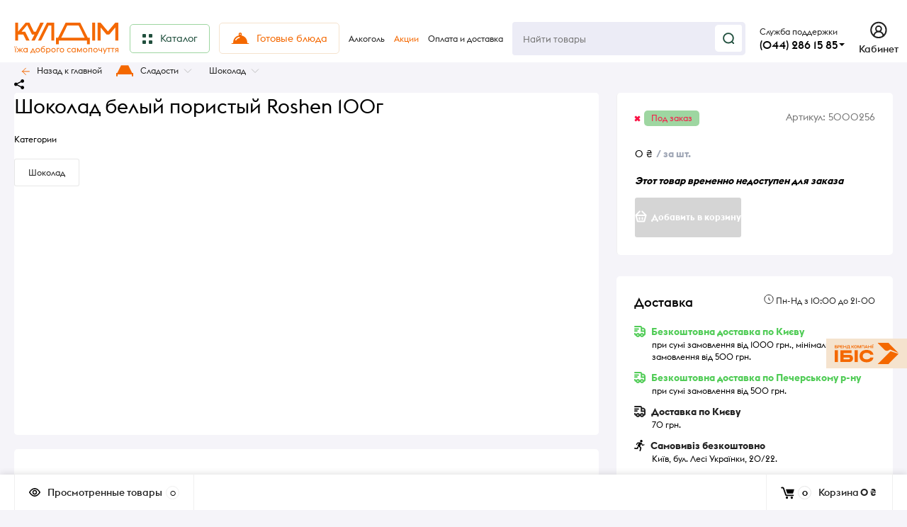

--- FILE ---
content_type: text/html; charset=utf-8
request_url: https://kuldim.com/ru/product/shokolad-beliy-poristiy-roshen-100g-5000256/
body_size: 41270
content:
<!DOCTYPE html><html class="roboto" lang="ru"><head><meta charset="utf-8"><title>Шоколад белый пористый Roshen 100г — купить в Киеве с доставкой | kuldim.com</title><meta content="designmyshop.ru" name="author"><meta name="keywords" content="Шоколад белый пористый Roshen 100г, Шоколад" /><meta name="description" content="Шоколад белый пористый Roshen 100г от 0 ₴ ⏩ заказать в интернет-магазине kuldim.com ✔️ Лучшая цена ✔️ Широкий ассортимент ✔️ Доставка по Киеву.
" /><meta content="width=device-width, initial-scale=1" name="viewport"><meta content="ie=edge" http-equiv="x-ua-compatible"><meta name="robots" content="index,follow"><link rel="shortcut icon" href="/favicon.ico"/><link rel="stylesheet" media="screen" href="/wa-data/public/site/themes/kuldim-2023/css/fonts.css?v1.2.2.54"><link rel="stylesheet" media="all" href="/wa-data/public/site/themes/kuldim-2023/css/vendor.css?v1.2.2.54"><link rel="stylesheet" media="screen" href="/wa-content/font/ruble/arial/fontface.css?v2.7.1" /><link rel="stylesheet" media="all" href="/wa-data/public/site/themes/kuldim-2023/css/main.css?v1.2.2.54"><link href="/wa-apps/shop/plugins/autobadge/css/frontend.min.css?1.7.7" rel="stylesheet">
<link href="https://kuldim.com/ru/predzakazCSS/" rel="stylesheet">
<!--[if lt IE 9]><script src="http://cdnjs.cloudflare.com/ajax/libs/html5shiv/3.7.2/html5shiv.min.js"></script><![endif]--><!--[if lt IE 10 ]><p class="chromeframe" style="background-color:yellow;">Вы используете <strong>устаревший</strong> браузер. Пожалуйста <a href="http://browsehappy.com/?locale=ru" style="color: red; font-weight: bold;">Скачайте новый браузер абсолютно бесплатно</a> или <a href="http://www.google.com/chromeframe/?redirect=true">активируй Google Chrome Frame</a>чтобы пользоваться всеми возможностями сайта.</p><![endif]--><!-- Custom Browsers Color Start --><!-- Chrome, Firefox OS and Opera --><meta name="theme-color" content="#fff"><!-- Windows Phone --><meta name="msapplication-navbutton-color" content="#fff"><!-- iOS Safari --><meta name="apple-mobile-web-app-status-bar-style" content="#fff"><!-- Custom Browsers Color End --><script src="/wa-content/js/jquery/jquery-1.11.1.min.js?v2.7.1"></script><script src="/wa-apps/shop/plugins/autobadge/js/jquerycountdowntimer/jquery.countdownTimer.min.js?1.7.7"></script>
<script src="/wa-apps/shop/plugins/autobadge/js/frontend.min.js?1.7.7"></script>
<script src="https://kuldim.com/ru/predzakazJsScript/"></script>
<script src="/wa-apps/shop/plugins/predzakaz/js/predzakaz.js?1.0.6"></script>
<link href="/wa-data/public/shop/themes/kuldim-2023/css/shop.css?v1.2.2.54" rel="stylesheet"><!-- plugin hook: 'frontend_head' --><script src="/wa-apps/shop/plugins/kmgtm/js/kmgtm.min.js?v1.6.2.0" type="application/javascript" data-script-exception="1"></script>
<script data-script-exception="1">
(function(){
    Kmgtm.init({"settings":{"use_gtm":"1","gtm_id":"GTM-KKJC7VJ","gtm_manual":"1","add_datalayer":"1","datalayer_name":"dataLayer","gtm_ee":"1","gtm_type":"1","gtm_logged":"1","gtm_userid":"1","gtm_usergroup":"1","gtm_ecom_data":"1","ua_id":"UA-53020635-1","ua_additional_code_before":"","ua_additional_code":"","ua_ee":"1","ua_dynamic_remarketing_indexes":{"ecomm_prodid":"1","ecomm_pagetype":"2","ecomm_totalvalue":"3"},"crossselling_count":"12","upselling_count":"12","refund_button_ids":"refund, refunded, deleted, delete","quicklook":"","productclick":"[data-kmgtm=\"product-click\"], #product-list .product-list li a, .related .product-list li a, .product-list li a","product":"[data-kmgtm=\"product\"], #product-list .product-list li, .related .product-list li, .product-list li","categoryname":"[data-kmgtm=\"category-name\"], .category-name","all_categories":"1","brand":"proizvoditel","revenue":{"products":"1","shipping":"1"},"affiliate":"","vk_price_id":"","currency_code":"UAH","default_ua_exist":"UA-53020635-1"},"url":"\/ru\/kmgtm\/changepurchase","url_order":"\/ru\/kmgtm\/getpurchase"});
})();
</script><script data-script-exception="1">
window.dataLayer = window.dataLayer || [];
Kmgtm.GTM.pushData({"ecomm_category":"Шоколад"});Kmgtm.GTM.pushData({"ecomm_prodid": 5298});Kmgtm.GTM.pushData({"ecomm_totalvalue": 0});
Kmgtm.GTM.productView({"id":"5298","kmid":"5298","name":"Шоколад белый пористый Roshen 100г","variant":"5298 - 5000256","price":0,"category":"Шоколад","brand":"ROSHEN"});
Kmgtm.GTM.eventSend({}, 'productView');

Kmgtm.GTM.pushData({"page_category":"product"});
Kmgtm.GTM.pushData({"ecomm_pagetype":"product"});
Kmgtm.GTM.pushData({"kmgtm.currency":"UAH"});
Kmgtm.GTM.pushData( {'event': 'kmgtm.GTM'} );
</script>

<script data-script-exception="1">
Kmgtm.GA.productView({"id":"5298","kmid":"5298","name":"Шоколад белый пористый Roshen 100г","variant":"5298 - 5000256","price":0,"category":"Шоколад","brand":"ROSHEN"});
Kmgtm.GA.ecPlugin();
</script>
<script data-script-exception="1">
Kmgtm.GTM.pushData( {'event': 'kmgtm.FB'} );
</script>
<script data-script-exception="1">
Kmgtm.GTM.pushData( {'event': 'kmgtm.VK'} );
</script><script>(function($){$(function(){$.autobadgeFrontend.init({update:'/ru/autobadge/update/',forceParentVisible:'1',delayLoading:'',delayLoadingAjax:'',forceParentRelative:'1',showLoader:''});});})(jQuery);</script><link rel="stylesheet" media="all" href="/wa-data/public/site/themes/kuldim-2023/css/themecolors/color-1.css?v1.2.2.54"><meta property="og:type" content="website" />
<meta property="og:title" content="Шоколад белый пористый Roshen 100г — купить в Киеве с доставкой | kuldim.com" />
<meta property="og:url" content="https://kuldim.com/ru/product/shokolad-beliy-poristiy-roshen-100g-5000256/" />
<meta property="product:price:currency" content="UAH" />
<meta property="og:description" content="Шоколад белый пористый Roshen 100г от 0 ₴ ⏩ заказать в интернет-магазине kuldim.com ✔️ Лучшая цена ✔️ Широкий ассортимент ✔️ Доставка по Киеву.
" />
<!-- Google Tag Manager -->
<script>(function(w,d,s,l,i){w[l]=w[l]||[];w[l].push({'gtm.start':
new Date().getTime(),event:'gtm.js'});var f=d.getElementsByTagName(s)[0],
j=d.createElement(s),dl=l!='dataLayer'?'&l='+l:'';j.async=true;j.src=
'https://www.googletagmanager.com/gtm.js?id='+i+dl;f.parentNode.insertBefore(j,f);
})(window,document,'script','dataLayer','GTM-KKJC7VJ');</script>
<!-- End Google Tag Manager -->
<!-- BEGIN PLERDY CODE -->
<script type="text/javascript" defer data-plerdy_code='1'>
    var _protocol="https:"==document.location.protocol?" https://":" http://";
    _site_hash_code = "abd37da2154044f52e860bbb6cfcc329",_suid=38577, plerdyScript=document.createElement("script");
    plerdyScript.setAttribute("defer",""),plerdyScript.dataset.plerdymainscript="plerdymainscript",
    plerdyScript.src="https://a.plerdy.com/public/js/click/main.js?v="+Math.random();
    var plerdymainscript=document.querySelector("[data-plerdymainscript='plerdymainscript']");
    plerdymainscript&&plerdymainscript.parentNode.removeChild(plerdymainscript);
    try{document.head.appendChild(plerdyScript)}catch(t){console.log(t,"unable add script tag")}
</script>
<!-- END PLERDY CODE -->
<!-- Meta Pixel Code --> 
<script> 
!function(f,b,e,v,n,t,s) 
{if(f.fbq)return;n=f.fbq=function(){n.callMethod? 
n.callMethod.apply(n,arguments):n.queue.push(arguments)}; 
if(!f._fbq)f._fbq=n;n.push=n;n.loaded=!0;n.version='2.0'; 
n.queue=[];t=b.createElement(e);t.async=!0; 
t.src=v;s=b.getElementsByTagName(e)[0]; 
s.parentNode.insertBefore(t,s)}(window, document,'script', 
'https://connect.facebook.net/en_US/fbevents.js'); 
fbq('init', '1513060035887887'); 
fbq('track', 'PageView'); 
</script> 
<noscript><img height="1" width="1" style="display:none" 
src="https://www.facebook.com/tr?id=1513060035887887&ev=PageView&noscript=1" 
/></noscript> 
<!-- End Meta Pixel Code -->
<script type="text/javascript">
  window.helpcrunchSettings = {
    organization: 'ibis',
    appId: '92d34653-00d9-4684-80f6-18a5943e422e',
  };
</script>

<!-- Help Crunch -->
<script type="text/javascript">
  window.helpcrunchSettings = {
    organization: 'ibis',
    appId: '92d34653-00d9-4684-80f6-18a5943e422e',
  };
</script>

<script type="text/javascript">
  (function(w,d){var hS=w.helpcrunchSettings;if(!hS||!hS.organization){return;}var widgetSrc='https://embed.helpcrunch.com/sdk.js';w.HelpCrunch=function(){w.HelpCrunch.q.push(arguments)};w.HelpCrunch.q=[];function r(){if (d.querySelector('script[src="' + widgetSrc + '"')) { return; }var s=d.createElement('script');s.async=1;s.type='text/javascript';s.src=widgetSrc;(d.body||d.head).appendChild(s);}if(d.readyState === 'complete'||hS.loadImmediately){r();} else if(w.attachEvent){w.attachEvent('onload',r)}else{w.addEventListener('load',r,false)}})(window, document)
</script><script type="text/javascript">
(function(i,s,o,g,r,a,m){i['GoogleAnalyticsObject']=r;i[r]=i[r]||function(){
(i[r].q=i[r].q||[]).push(arguments)},i[r].l=1*new Date();a=s.createElement(o),
m=s.getElementsByTagName(o)[0];a.async=1;a.src=g;m.parentNode.insertBefore(a,m)
})(window,document,'script','//www.google-analytics.com/analytics.js','ga');
ga('create', 'UA-53020635-1', 'auto');
ga('send', 'pageview');

</script><link rel="stylesheet" media="all" href="/wa-data/public/site/themes/kuldim-2023/css/user.css?v1.2.2.54"></head><body class="boxed" style="background:#F5F4F9 url(/wa-data/public/site/themes/kuldim-2023/img/boxed/no-pattern.png)" data-viewed="5298" data-theme-id="balance"><main id="my-page"><div class="page-preloader"><div class="inner-loader"></div></div><div class="outer-wrapper item-page has-bottom-panel"><div class="boxed-ui-style"></div><header class="site-header site-header_mob site-header_2"><div class="site-header__main"><div class="site-header__main-inner"><div class="site-header__hamb-logo"><a class="hamburger" href="#mmenu"><span class="hamburger__inner"></span></a><a class="site-header__logo" href="/"><!--					<img src="/wa-data/public/site/themes/kuldim-2023/?v1.2.2.54" alt="КУЛДІМ">--><a class="logo" href="/"><img alt="КУЛДІМ" src="/wa-data/public/site/themes/kuldim-2023/img/logo.svg" width="97"></a></a></div><!-- hide standart auth block --><div class="site-header__actions" style="display: none"><div class="site-actions site-actions_mob"><div class="site-actions__btn site-actions__btn_search"><a class="action-btn inline-popup-search" href="#search-popup"><span class="action-btn__inner"><svg class="icon" height="22" width="22"><use xlink:href="#icon-search"></use></svg><span class="action-btn__text">Поиск</span></span></a><div class="b-popup b-popup_search mfp-hide mfp-with-anim" id="search-popup"><div class="b-popup__inner"><div class="site-search"><div class="site-search__title">Поиск</div><form class="search__form-autocomplete search__form-shop" action="/ru/search/" data-images="1" data-limit="6"><div class="site-search__inner"><div class="site-search__input-wrapper"><input class="site-search__input site-search__input_merged" type="search" name="query" autocomplete="off" placeholder="Найти товары" value="" /><div class="site-search__loader"></div></div><button class="site-search__btn"><svg class="icon cent-icon" height="16" width="16"><use xlink:href="#icon-search"></use></svg><span class="site-search__btn-text">Поиск</span></button></div></form><div class="autocomplete-suggestions"><div class="autocomplete-suggestion autocomplete-suggestion-showall"><a class="btn btn_default btn_sec-9 view-all"data-href="/ru/search/?*"href="/ru/search/"><span>Посмотреть все результаты</span><div class="hover-anim"></div></a></div></div></div></div></div></div><div class="site-actions__btn site-actions__btn_user"><a class="action-btn"href="/ru/my/"><span class="action-btn__inner"><svg class="icon" height="22" width="19"><use xlink:href="#icon-user"></use></svg><span class="action-btn__text">Личный кабинет</span></span></a></div><div class="site-actions__btn site-actions__btn_cart"><a class="action-btn js-minicart is-empty"href="/ru/cart/"><div class="action-btn__inner"><svg class="icon" height="20" width="24"><use xlink:href="#icon-cart"></use></svg><div class="action-btn__qty js-minicart-count">0</div></div></a></div></div></div><!-- hide standart auth block --><!-- infobox on click wfc --><div class="dropdown"><div class="dropbtn" onclick="myFunction()" style="text-align: left"><div class="callback-info__above_main-num-text">Служба поддержки</br><div class="callback-info__main-num-text has-down-arrow">(044) 286 15 85</div></div><div class="dropdown-content" id="myDropdown"><!-- content block --><span class="callback-info__above_main-num-text_mob">Служба підтримки</span><br><div class="mobile-drop__tel"><a href="tel:0442861585"class="mobile-drop__tel">(044) 286 15 85</a></div><div class="mobile-drop__tel"><a class="mobile-drop__tel" href="tel:+380986064000">(098) 606 4000</a></div><div class="mobile-drop__tel"><a class="mobile-drop__tel" href="tel:+380636064000">(063) 606 4000</a></div><div class="mobile-drop__gray">Звонки тарифицируются <br> по условиям мобильного оператора</div><div class="mobile-drop__zag">Режим работы</div><div class="mobile-drop__orange"><svg fill="none" height="10" viewBox="0 0 10 10" width="10"xmlns="http://www.w3.org/2000/svg"><path d="M6.41536 0.700861L2.82602 5.13316C2.71912 5.26516 2.81307 5.46212 2.98292 5.46212H3.94616C4.07867 5.46212 4.17525 5.58759 4.14134 5.71568L3.24009 9.12039C3.18431 9.33112 3.45587 9.46846 3.59255 9.29865L7.17445 4.84842C7.28077 4.71632 7.18674 4.51992 7.01717 4.51992H6.08457C5.9525 4.51992 5.85599 4.3952 5.88913 4.26736L6.7677 0.878592C6.82218 0.668453 6.55198 0.532155 6.41536 0.700861Z"stroke="#F46800"/></svg>Заказы принимаются <br> круглосуточно</div><div class="mobile-drop__zag">Доставка</div><div class="mobile-drop__zag"><svg fill="none" height="11" viewBox="0 0 10 11" width="10"xmlns="http://www.w3.org/2000/svg"><path d="M5 0.865479C2.58767 0.865479 0.625 2.82815 0.625 5.24048C0.625 7.65281 2.58767 9.61548 5 9.61548C7.41233 9.61548 9.375 7.65281 9.375 5.24048C9.375 2.82815 7.41233 0.865479 5 0.865479Z"stroke="#222222"/><path d="M6.25 6.28738L5 5.63348V3.78738" stroke="#222222" stroke-linecap="round"stroke-linejoin="round"/></svg>Пн-Нд з 10:00 до 21:00</div><!-- end content block --></div></div></div><script>/* When the user clicks on the button,toggle between hiding and showing the dropdown content */function myFunction() {document.getElementById("myDropdown").classList.toggle("show");}// Close the dropdown if the user clicks outside of itwindow.onclick = function (event) {if (!event.target.matches('.dropbtn')) {var dropdowns = document.getElementsByClassName("dropdown-content");var i;for (i = 0; i < dropdowns.length; i++) {var openDropdown = dropdowns[i];if (openDropdown.classList.contains('show')) {openDropdown.classList.remove('show');}}}}</script><!-- end infobox on click wfc --></div></div><div class="mob-search"><form action="/ru/search/" data-images="1"data-limit="6"><input autocomplete="off" name="query" placeholder="Найти товары" type="search"value=""><input type="submit"></form></div><nav class="mobile-nav" id="mmenu"><ul class="mobile-nav__list"><li class="mobile-nav__item mobile-nav__item_catalog mobile-nav__item_main"style="border-radius: var(--5, 5px);background: #F5E3CE; margin: 10px;"><span class="mobile-nav__btn"><svg fill="none" height="16" viewBox="0 0 16 16" width="16" xmlns="http://www.w3.org/2000/svg"><rect height="5" rx="1" stroke="#F46800" stroke-width="2" width="5" x="1" y="1"/><rect height="5" rx="1" stroke="#F46800" stroke-width="2" width="5" x="1" y="10"/><rect height="5" rx="1" stroke="#F46800" stroke-width="2" width="5" x="10" y="1"/><rect height="5" rx="1" stroke="#F46800" stroke-width="2" width="5" x="10" y="10"/></svg><span class="mobile-nav__text_orange">Каталог товаров</span></span><ul class="mobile-nav__list"><!-- start search --><li class="mobile-nav__item mobile-nav__item_main mobile-nav__item_search"><div class="mobile-nav-search"><form action="/ru/search/" data-images="1" data-limit="6"><input type="search" name="query" autocomplete="on" placeholder="Найти товары" value=""><button type="submit"><svg class="icon" width="15" height="15"><use xlink:href="#icon-search"></use></svg></button></form></div></li><!-- end search --><li class="mobile-nav__item"><a class="mobile-nav__btn" href="/ru/category/available-dishes/"><!-- first level here --><span class="mobile-nav__text" style="color:#F46800">Готовые блюда</span></a></li><li class="mobile-nav__item"><span class="mobile-nav__btn"><!-- off category icons --><!-- end off category icons --><span class="mobile-nav__text">Кулинария</span></span><ul class="mobile-nav__list mobile-nav__list_next"><li class="mobile-nav__item"><a class="mobile-nav__btn" style="color:#F46800" href="/ru/category/cooking/"> Посмотреть все товары</a></li><li class="mobile-nav__item" style="margin-left: 20px"><a class="mobile-nav__btn" href="/ru/category/meat-dishes/"><span class="mobile-nav__text">Блюда из мяса</span></a></li><li class="mobile-nav__item" style="margin-left: 20px"><a class="mobile-nav__btn" href="/ru/category/poultry-dishes/"><span class="mobile-nav__text">Блюда из птицы</span></a></li><li class="mobile-nav__item" style="margin-left: 20px"><a class="mobile-nav__btn" href="/ru/category/fish-dishes/"><span class="mobile-nav__text">Блюда из рыбы</span></a></li><li class="mobile-nav__item" style="margin-left: 20px"><a class="mobile-nav__btn" href="/ru/category/vegetable-dishes/"><span class="mobile-nav__text">Блюда из овощей</span></a></li><li class="mobile-nav__item" style="margin-left: 20px"><a class="mobile-nav__btn" href="/ru/category/dumplings-dumplings/"><span class="mobile-nav__text">Вареники и галушки</span></a></li><li class="mobile-nav__item" style="margin-left: 20px"><a class="mobile-nav__btn" href="/ru/category/first-meal/"><span class="mobile-nav__text">Первые блюда</span></a></li><li class="mobile-nav__item" style="margin-left: 20px"><a class="mobile-nav__btn" href="/ru/category/pies/"><span class="mobile-nav__text">Пирожки</span></a></li><li class="mobile-nav__item" style="margin-left: 20px"><a class="mobile-nav__btn" href="/ru/category/salads/"><span class="mobile-nav__text">Салаты</span></a></li><li class="mobile-nav__item" style="margin-left: 20px"><a class="mobile-nav__btn" href="/ru/category/garnish/"><span class="mobile-nav__text">Гарниры</span></a></li><li class="mobile-nav__item" style="margin-left: 20px"><a class="mobile-nav__btn" href="/ru/category/cold-snacks/"><span class="mobile-nav__text">Закуски</span></a></li><li class="mobile-nav__item" style="margin-left: 20px"><a class="mobile-nav__btn" href="/ru/category/pancakes-and-fritters/"><span class="mobile-nav__text">Блины и оладьи</span></a></li><li class="mobile-nav__item" style="margin-left: 20px"><a class="mobile-nav__btn" href="/ru/category/casseroles-and-cheese-cakes/"><span class="mobile-nav__text">Запеканки и сырники</span></a></li><li class="mobile-nav__item" style="margin-left: 20px"><a class="mobile-nav__btn" href="/ru/category/own-drinks/"><span class="mobile-nav__text">Напитки собственного производства</span></a></li></ul></li><li class="mobile-nav__item"><span class="mobile-nav__btn"><!-- off category icons --><!-- end off category icons --><span class="mobile-nav__text">Десерты</span></span><ul class="mobile-nav__list mobile-nav__list_next"><li class="mobile-nav__item"><a class="mobile-nav__btn" style="color:#F46800" href="/ru/category/desserts/"> Посмотреть все товары</a></li><li class="mobile-nav__item" style="margin-left: 20px"><a class="mobile-nav__btn" href="/ru/category/cookies-and-macaroons/"><span class="mobile-nav__text">Печенье и макаруны</span></a></li><li class="mobile-nav__item" style="margin-left: 20px"><a class="mobile-nav__btn" href="/ru/category/pies-and-strudels/"><span class="mobile-nav__text">Пироги и штрудели</span></a></li><li class="mobile-nav__item" style="margin-left: 20px"><a class="mobile-nav__btn" href="/ru/category/cakes-and-muffins/"><span class="mobile-nav__text">Пирожные и маффины</span></a></li><li class="mobile-nav__item" style="margin-left: 20px"><a class="mobile-nav__btn" href="/ru/category/cakes/"><span class="mobile-nav__text">Торты</span></a></li></ul></li><li class="mobile-nav__item"><span class="mobile-nav__btn"><!-- off category icons --><!-- end off category icons --><span class="mobile-nav__text">Гастрономия</span></span><ul class="mobile-nav__list mobile-nav__list_next"><li class="mobile-nav__item"><a class="mobile-nav__btn" style="color:#F46800" href="/ru/category/gastronomy/"> Посмотреть все товары</a></li><li class="mobile-nav__item" style="margin-left: 20px"><a class="mobile-nav__btn" href="/ru/category/bread-and-baked-goods/"><span class="mobile-nav__text">Хлеб и выпечка</span></a></li><li class="mobile-nav__item" style="margin-left: 20px"><a class="mobile-nav__btn" href="/ru/category/sausages-and-sausages/"><span class="mobile-nav__text">Колбасы и сосиски</span></a></li><li class="mobile-nav__item" style="margin-left: 20px"><a class="mobile-nav__btn" href="/ru/category/milk-products/"><span class="mobile-nav__text">Молочные продукты</span></a></li><li class="mobile-nav__item" style="margin-left: 20px"><a class="mobile-nav__btn" href="/ru/category/seafood/"><span class="mobile-nav__text">Морепродукты</span></a></li><li class="mobile-nav__item" style="margin-left: 20px"><a class="mobile-nav__btn" href="/ru/category/meat-delicacies-and-smoked/"><span class="mobile-nav__text">Мясные деликатесы и копчения</span></a></li><li class="mobile-nav__item" style="margin-left: 20px"><a class="mobile-nav__btn" href="/ru/category/cheeses/"><span class="mobile-nav__text">Сыры</span></a></li><li class="mobile-nav__item" style="margin-left: 20px"><a class="mobile-nav__btn" href="/ru/category/fish-delicacies/"><span class="mobile-nav__text">Рыбные деликатесы</span></a></li><li class="mobile-nav__item" style="margin-left: 20px"><a class="mobile-nav__btn" href="/ru/category/yoghurts-and-desserts/"><span class="mobile-nav__text">Йогурты и десерты</span></a></li><li class="mobile-nav__item" style="margin-left: 20px"><a class="mobile-nav__btn" href="/ru/category/eggs/"><span class="mobile-nav__text">Яйца</span></a></li></ul></li><li class="mobile-nav__item"><span class="mobile-nav__btn"><!-- off category icons --><!-- end off category icons --><span class="mobile-nav__text">Бакалея</span></span><ul class="mobile-nav__list mobile-nav__list_next"><li class="mobile-nav__item"><a class="mobile-nav__btn" style="color:#F46800" href="/ru/category/grocery/"> Посмотреть все товары</a></li><li class="mobile-nav__item" style="margin-left: 20px"><a class="mobile-nav__btn" href="/ru/category/canned/"><span class="mobile-nav__text">Консервация</span></a></li><li class="mobile-nav__item" style="margin-left: 20px"><a class="mobile-nav__btn" href="/ru/category/cereals/"><span class="mobile-nav__text">Крупы</span></a></li><li class="mobile-nav__item" style="margin-left: 20px"><a class="mobile-nav__btn" href="/ru/category/pasta/"><span class="mobile-nav__text">Макаронные изделия</span></a></li><li class="mobile-nav__item" style="margin-left: 20px"><a class="mobile-nav__btn" href="/ru/category/butter/"><span class="mobile-nav__text">Масло</span></a></li><li class="mobile-nav__item" style="margin-left: 20px"><a class="mobile-nav__btn" href="/ru/category/baking/"><span class="mobile-nav__text">Для випічки</span></a></li><li class="mobile-nav__item" style="margin-left: 20px"><a class="mobile-nav__btn" href="/ru/category/nut-dried-fruits-and-seeds/"><span class="mobile-nav__text">Орех, сухофрукты и семечки</span></a></li><li class="mobile-nav__item" style="margin-left: 20px"><a class="mobile-nav__btn" href="/ru/category/condiments/"><span class="mobile-nav__text">Приправы</span></a></li><li class="mobile-nav__item" style="margin-left: 20px"><a class="mobile-nav__btn" href="/ru/category/fast-food-products/"><span class="mobile-nav__text">Продукция быстрого приготовления</span></a></li><li class="mobile-nav__item" style="margin-left: 20px"><a class="mobile-nav__btn" href="/ru/category/snacks/"><span class="mobile-nav__text">Снеки</span></a></li></ul></li><li class="mobile-nav__item"><span class="mobile-nav__btn"><!-- off category icons --><!-- end off category icons --><span class="mobile-nav__text">Замороженные продукты</span></span><ul class="mobile-nav__list mobile-nav__list_next"><li class="mobile-nav__item"><a class="mobile-nav__btn" style="color:#F46800" href="/ru/category/frozen-food/"> Посмотреть все товары</a></li><li class="mobile-nav__item" style="margin-left: 20px"><a class="mobile-nav__btn" href="/ru/category/packaged-frozen-fruits-and-berries/"><span class="mobile-nav__text">Фрукты, ягоды фасованные замороженные</span></a></li><li class="mobile-nav__item" style="margin-left: 20px"><a class="mobile-nav__btn" href="/ru/category/vegetables-frozen-fruits-dough/"><span class="mobile-nav__text">Овощи замороженные, тесто</span></a></li><li class="mobile-nav__item" style="margin-left: 20px"><a class="mobile-nav__btn" href="/ru/category/frozen-semi-finished-products-of-own-production/"><span class="mobile-nav__text">Полуфабрикаты собственного производства</span></a></li><li class="mobile-nav__item" style="margin-left: 20px"><a class="mobile-nav__btn" href="/ru/category/frozen-fish-products/"><span class="mobile-nav__text">Морепродукты замороженные и другое</span></a></li></ul></li><li class="mobile-nav__item"><span class="mobile-nav__btn"><!-- off category icons --><!-- end off category icons --><span class="mobile-nav__text">Овощи и фрукты</span></span><ul class="mobile-nav__list mobile-nav__list_next"><li class="mobile-nav__item"><a class="mobile-nav__btn" style="color:#F46800" href="/ru/category/vegetables-and-fruits/"> Посмотреть все товары</a></li><li class="mobile-nav__item" style="margin-left: 20px"><a class="mobile-nav__btn" href="/ru/category/vegetables/"><span class="mobile-nav__text">Овощи</span></a></li><li class="mobile-nav__item" style="margin-left: 20px"><a class="mobile-nav__btn" href="/ru/category/greens/"><span class="mobile-nav__text">Зелень</span></a></li><li class="mobile-nav__item" style="margin-left: 20px"><a class="mobile-nav__btn" href="/ru/category/fruits/"><span class="mobile-nav__text">Фрукти</span></a></li><li class="mobile-nav__item" style="margin-left: 20px"><a class="mobile-nav__btn" href="/ru/category/berries/"><span class="mobile-nav__text">Ягоды</span></a></li><li class="mobile-nav__item" style="margin-left: 20px"><a class="mobile-nav__btn" href="/ru/category/mushrooms/"><span class="mobile-nav__text">Грибы</span></a></li></ul></li><li class="mobile-nav__item"><span class="mobile-nav__btn"><!-- off category icons --><!-- end off category icons --><span class="mobile-nav__text">Сладости</span></span><ul class="mobile-nav__list mobile-nav__list_next"><li class="mobile-nav__item"><a class="mobile-nav__btn" style="color:#F46800" href="/ru/category/sweets/"> Посмотреть все товары</a></li><li class="mobile-nav__item" style="margin-left: 20px"><a class="mobile-nav__btn" href="/ru/category/bars/"><span class="mobile-nav__text">Батончики</span></a></li><li class="mobile-nav__item" style="margin-left: 20px"><a class="mobile-nav__btn" href="/ru/category/chocolate/"><span class="mobile-nav__text">Шоколад</span></a></li><li class="mobile-nav__item" style="margin-left: 20px"><a class="mobile-nav__btn" href="/ru/category/candy/"><span class="mobile-nav__text">Конфеты</span></a></li><li class="mobile-nav__item" style="margin-left: 20px"><a class="mobile-nav__btn" href="/ru/category/marshmallow-marmalade/"><span class="mobile-nav__text">Зефир, мармелад</span></a></li><li class="mobile-nav__item" style="margin-left: 20px"><a class="mobile-nav__btn" href="/ru/category/croissants/"><span class="mobile-nav__text">Круассаны</span></a></li><li class="mobile-nav__item" style="margin-left: 20px"><a class="mobile-nav__btn" href="/ru/category/corn-sticks-and-stuff/"><span class="mobile-nav__text">Кукурузные палочки и прочее</span></a></li><li class="mobile-nav__item" style="margin-left: 20px"><a class="mobile-nav__btn" href="/ru/category/ice-cream/"><span class="mobile-nav__text">Мороженое</span></a></li><li class="mobile-nav__item" style="margin-left: 20px"><a class="mobile-nav__btn" href="/ru/category/cookies-and-waffles/"><span class="mobile-nav__text">Печенье и вафли</span></a></li><li class="mobile-nav__item" style="margin-left: 20px"><a class="mobile-nav__btn" href="/ru/category/eastern-sweets/"><span class="mobile-nav__text">Восточные сладости</span></a></li><li class="mobile-nav__item" style="margin-left: 20px"><a class="mobile-nav__btn" href="/ru/category/festive-confectionery/"><span class="mobile-nav__text">Праздничная кондитерская продукция</span></a></li><li class="mobile-nav__item" style="margin-left: 20px"><a class="mobile-nav__btn" href="/ru/category/gingerbread-drying-straws/"><span class="mobile-nav__text">Пряники, сушка, соломка</span></a></li><li class="mobile-nav__item" style="margin-left: 20px"><a class="mobile-nav__btn" href="/ru/category/chewing-gum/"><span class="mobile-nav__text">Жевательная резинка</span></a></li></ul></li><li class="mobile-nav__item"><a class="mobile-nav__btn" href="/ru/category/healthy-eating/"><!-- first level here --><span class="mobile-nav__text" style="color:#F46800">Здоровое питание</span></a></li><li class="mobile-nav__item"><span class="mobile-nav__btn"><!-- off category icons --><!-- end off category icons --><span class="mobile-nav__text">Алкогольные напитки</span></span><ul class="mobile-nav__list mobile-nav__list_next"><li class="mobile-nav__item"><a class="mobile-nav__btn" style="color:#F46800" href="/ru/category/alcoholic-drinks/"> Посмотреть все товары</a></li><li class="mobile-nav__item" style="margin-left: 20px"><a class="mobile-nav__btn" href="/ru/category/spirits/"><span class="mobile-nav__text">Міцний алкоголь</span></a></li><li class="mobile-nav__item" style="margin-left: 20px"><a class="mobile-nav__btn" href="/ru/category/wine/"><span class="mobile-nav__text">Вино</span></a></li><li class="mobile-nav__item" style="margin-left: 20px"><a class="mobile-nav__btn" href="/ru/category/champagne-and-sparkling/"><span class="mobile-nav__text">Шампанское и игристое</span></a></li><li class="mobile-nav__item" style="margin-left: 20px"><a class="mobile-nav__btn" href="/ru/category/liqueurs-and-aperitifs/"><span class="mobile-nav__text">Ликеры и аперитивы</span></a></li><li class="mobile-nav__item" style="margin-left: 20px"><a class="mobile-nav__btn" href="/ru/category/beer/"><span class="mobile-nav__text">Пиво</span></a></li><li class="mobile-nav__item" style="margin-left: 20px"><a class="mobile-nav__btn" href="/ru/category/low-alcohol-drinks/"><span class="mobile-nav__text">Слабоалкогольные напитки</span></a></li></ul></li><li class="mobile-nav__item"><span class="mobile-nav__btn"><!-- off category icons --><!-- end off category icons --><span class="mobile-nav__text">Безалкогольные напитки</span></span><ul class="mobile-nav__list mobile-nav__list_next"><li class="mobile-nav__item"><a class="mobile-nav__btn" style="color:#F46800" href="/ru/category/soft-drinks/"> Посмотреть все товары</a></li><li class="mobile-nav__item" style="margin-left: 20px"><a class="mobile-nav__btn" href="/ru/category/mineral-water/"><span class="mobile-nav__text">Минеральная вода</span></a></li><li class="mobile-nav__item" style="margin-left: 20px"><a class="mobile-nav__btn" href="/ru/category/sweet-drinks-and-lemonades/"><span class="mobile-nav__text">Сладкие напитки и лимонады</span></a></li><li class="mobile-nav__item" style="margin-left: 20px"><a class="mobile-nav__btn" href="/ru/category/juices-and-nectars/"><span class="mobile-nav__text">Соки и нектары</span></a></li><li class="mobile-nav__item" style="margin-left: 20px"><a class="mobile-nav__btn" href="/ru/category/energy/"><span class="mobile-nav__text">Энергетики</span></a></li><li class="mobile-nav__item" style="margin-left: 20px"><a class="mobile-nav__btn" href="/ru/category/nonalcoholic-beer/"><span class="mobile-nav__text">Безалкогольное пиво</span></a></li></ul></li><li class="mobile-nav__item"><span class="mobile-nav__btn"><!-- off category icons --><!-- end off category icons --><span class="mobile-nav__text">Кофе и чай</span></span><ul class="mobile-nav__list mobile-nav__list_next"><li class="mobile-nav__item"><a class="mobile-nav__btn" style="color:#F46800" href="/ru/category/coffee-and-tea/"> Посмотреть все товары</a></li><li class="mobile-nav__item" style="margin-left: 20px"><a class="mobile-nav__btn" href="/ru/category/coffee/"><span class="mobile-nav__text">Кофе</span></a></li><li class="mobile-nav__item" style="margin-left: 20px"><a class="mobile-nav__btn" href="/ru/category/tea/"><span class="mobile-nav__text">Чай</span></a></li></ul></li><li class="mobile-nav__item"><a class="mobile-nav__btn" href="/ru/category/stock/"><!-- first level here --><span class="mobile-nav__text" style="color:#F46800">Акции</span></a></li></ul></li><!-- cabinet --><li class="mobile-nav__item mobile-nav__item_main profile" style="border-radius: var(--5, 5px);border: 1px solid #F5E3CE; margin: 10px;"><span class="mobile-nav__btn"><svg fill="none" height="20" viewBox="0 0 20 20" width="20"xmlns="http://www.w3.org/2000/svg"><g id="user"><circle cx="9.92704" cy="9.92701" id="Ellipse 142" r="8.90532" stroke="#F46800"stroke-width="1.4"/><circle cx="9.92703" cy="8.49429" id="Ellipse 143" r="3.18752" stroke="#F46800"stroke-width="1.4"/><path d="M15.5917 17.3464C15.5917 14.218 13.0556 11.6819 9.92719 11.6819C6.79877 11.6819 4.2627 14.218 4.2627 17.3464"id="Ellipse 144"stroke="#F46800" stroke-width="1.4"/></g></svg><span class="mobile-nav__text" style="padding-left: 10px;">Личный кабинет</span></span><ul class="mobile-nav__list"><li class="mobile-nav__item"><a class="mobile-nav__btn" href="/ru/login/">Вход</a></li><li class="mobile-nav__item"><a class="mobile-nav__btn" href="/ru/signup/">Регистрация</a></li></ul></li><!-- end cabinet --><li class="mobile-nav__item mobile-nav__item_main profile"><span class="mobile-nav__btn" style="display: flex;"><div class="mobile-nav__text" style="padding-left: 10px;"><a class="mobile-nav__btn" href="/ru/payment-and-delivery/">Оплата и доставка</a></div><div style="margin-left: auto;padding-right: 20px;"><svg fill="none" height="13" viewBox="0 0 12 13" width="12"xmlns="http://www.w3.org/2000/svg"><path d="M3.9082 1.25L9 6.5L3.9082 11.75" stroke="#A0A7B6" stroke-linecap="round"stroke-width="1.4"/></svg></div></span></li><li class="mobile-nav__item mobile-nav__item_main profile"><span class="mobile-nav__btn" style="display: flex;"><div class="mobile-nav__text" style="padding-left: 10px;"><a class="mobile-nav__btn" href="https://catering.kuldim.com/">Кейтеринг</a></div><div style="margin-left: auto;padding-right: 20px;"><svg fill="none" height="13" viewBox="0 0 12 13" width="12"xmlns="http://www.w3.org/2000/svg"><path d="M3.9082 1.25L9 6.5L3.9082 11.75" stroke="#A0A7B6" stroke-linecap="round"stroke-width="1.4"/></svg></div></span></li><li class="mobile-nav__item mobile-nav__item_main profile"><span class="mobile-nav__btn" style="display: flex;"><div class="mobile-nav__text" style="padding-left: 10px;"><a class="mobile-nav__btn" href="/payment-and-delivery/">Корпоративное питание</a></div><div style="margin-left: auto;padding-right: 20px;"><svg fill="none" height="13" viewBox="0 0 12 13" width="12"xmlns="http://www.w3.org/2000/svg"><path d="M3.9082 1.25L9 6.5L3.9082 11.75" stroke="#A0A7B6" stroke-linecap="round"stroke-width="1.4"/></svg></div></span></li><li class="mobile-nav__item mobile-nav__item_main profile"><span class="mobile-nav__btn" style="display: flex;"><div class="mobile-nav__text" style="padding-left: 10px;"><a class="mobile-nav__btn" href="/ru/discount/">Программа лояльности</a></div><div style="margin-left: auto;padding-right: 20px;"><svg fill="none" height="13" viewBox="0 0 12 13" width="12"xmlns="http://www.w3.org/2000/svg"><path d="M3.9082 1.25L9 6.5L3.9082 11.75" stroke="#A0A7B6" stroke-linecap="round"stroke-width="1.4"/></svg></div></span></li><li class="mobile-nav__item mobile-nav__item_main profile"><span class="mobile-nav__btn" style="display: flex;"><div class="mobile-nav__text" style="padding-left: 10px;"><a class="mobile-nav__btn" href="/ru/contact/">Контакты</a></div><div style="margin-left: auto;padding-right: 20px;"><svg fill="none" height="13" viewBox="0 0 12 13" width="12"xmlns="http://www.w3.org/2000/svg"><path d="M3.9082 1.25L9 6.5L3.9082 11.75" stroke="#A0A7B6" stroke-linecap="round"stroke-width="1.4"/></svg></div></span></li><div class="mm-listitem__text" style="margin-left:10px"><div class="mobile-nav__item mobile-nav__info" style="padding-top: 20px"> Служба поддержки</div><div class="mobile-nav__tel"><a href="tel:+380442861585" style="color:#222">(044) 286 15 85</a></div><div class="mobile-nav__tel"><a href="tel:+380986064000" style="color:#222">(098) 606 40 00</a></div><div class="mobile-nav__tel"><a href="tel:+380636064000" style="color:#222">(063) 606 40 00</a></div><div style="padding-top: 10px">Звонки тарифицируются согласно условиям мобильного оператора</div><div class="pay-flex-wfc" style="padding-top: 10px"><div><a href="https://www.facebook.com/kuldom.ua/"> <svg width="56" height="38" viewBox="0 0 56 38" fill="none" xmlns="http://www.w3.org/2000/svg"><path d="M1 5C1 2.79086 2.79086 1 5 1H51C53.2091 1 55 2.79086 55 5V33C55 35.2091 53.2091 37 51 37H5C2.79086 37 1 35.2091 1 33V5Z" fill="white"/><path fill-rule="evenodd" clip-rule="evenodd" d="M23.5 15.9504H25.4286V14.1653C25.4286 13.3703 25.471 12.1033 26.0714 11.3388C26.7005 10.5338 27.4764 10 28.9643 10C31.3911 10 32.5 10.2975 32.5 10.2975L32.0179 13.124C31.5014 12.9505 30.9596 12.8502 30.4107 12.8264C29.6582 12.8264 28.9643 12.9956 28.9643 13.719V15.9504H32.1786V18.6281H28.9643V28H25.4286V18.6281H23.5V15.9504Z" fill="#1D52A1"/><path d="M1 5C1 2.79086 2.79086 1 5 1H51C53.2091 1 55 2.79086 55 5V33C55 35.2091 53.2091 37 51 37H5C2.79086 37 1 35.2091 1 33V5Z" stroke="#ECECF7" stroke-width="2"/></svg></a></div><div><a href="https://instagram.com/kuldimibis/"><svg width="56" height="38" viewBox="0 0 56 38" fill="none" xmlns="http://www.w3.org/2000/svg"><path d="M1 5C1 2.79086 2.79086 1 5 1H51C53.2091 1 55 2.79086 55 5V33C55 35.2091 53.2091 37 51 37H5C2.79086 37 1 35.2091 1 33V5Z" fill="white"/><path fill-rule="evenodd" clip-rule="evenodd" d="M31.8571 28H24.1429C22.7789 28 21.4708 27.4658 20.5063 26.5149C19.5418 25.564 19 24.2743 19 22.9296V15.0704C19 13.7257 19.5418 12.436 20.5063 11.4851C21.4708 10.5342 22.7789 10 24.1429 10H31.8571C33.2211 10 34.5292 10.5342 35.4937 11.4851C36.4582 12.436 37 13.7257 37 15.0704V22.9296C37 23.5954 36.867 24.2548 36.6085 24.8699C36.3501 25.4851 35.9713 26.0441 35.4937 26.5149C35.0161 26.9857 34.4492 27.3592 33.8252 27.614C33.2013 27.8688 32.5325 28 31.8571 28ZM35.3286 14.6901C35.3286 13.8497 34.9899 13.0436 34.3871 12.4493C33.7843 11.855 32.9668 11.5211 32.1143 11.5211H23.7571C22.9047 11.5211 22.0871 11.855 21.4843 12.4493C20.8815 13.0436 20.5429 13.8497 20.5429 14.6901V22.9296C20.5429 23.7701 20.8815 24.5761 21.4843 25.1704C22.0871 25.7647 22.9047 26.0986 23.7571 26.0986H32.1143C32.9668 26.0986 33.7843 25.7647 34.3871 25.1704C34.9899 24.5761 35.3286 23.7701 35.3286 22.9296V14.6901ZM32.7571 15.1972C32.5283 15.1972 32.3046 15.1303 32.1143 15.0049C31.924 14.8796 31.7757 14.7014 31.6881 14.4929C31.6005 14.2845 31.5776 14.0551 31.6222 13.8338C31.6669 13.6125 31.7771 13.4092 31.9389 13.2496C32.1007 13.0901 32.3069 12.9814 32.5314 12.9374C32.7559 12.8934 32.9885 12.916 33.2 13.0023C33.4114 13.0887 33.5921 13.2349 33.7193 13.4225C33.8464 13.6101 33.9143 13.8307 33.9143 14.0563C33.9143 14.3589 33.7924 14.6491 33.5754 14.863C33.3584 15.077 33.064 15.1972 32.7571 15.1972ZM27.9357 23.5634C27.0076 23.5634 26.1002 23.292 25.3285 22.7836C24.5568 22.2752 23.9553 21.5526 23.6001 20.7072C23.2449 19.8618 23.1519 18.9315 23.333 18.034C23.5141 17.1365 23.961 16.3121 24.6174 15.665C25.2737 15.0179 26.1099 14.5773 27.0202 14.3988C27.9305 14.2202 28.8741 14.3119 29.7316 14.6621C30.5891 15.0122 31.322 15.6053 31.8377 16.3661C32.3533 17.127 32.6286 18.0215 32.6286 18.9366C32.6286 20.1637 32.1342 21.3405 31.2541 22.2082C30.374 23.0759 29.1803 23.5634 27.9357 23.5634ZM27.9357 15.9577C27.3381 15.9577 26.754 16.1325 26.2571 16.4598C25.7602 16.7871 25.373 17.2523 25.1443 17.7967C24.9156 18.341 24.8558 18.9399 24.9723 19.5178C25.0889 20.0956 25.3767 20.6264 25.7992 21.043C26.2218 21.4596 26.7602 21.7433 27.3463 21.8583C27.9324 21.9732 28.5399 21.9142 29.092 21.6887C29.6441 21.4633 30.1159 21.0815 30.4479 20.5916C30.7799 20.1017 30.9571 19.5258 30.9571 18.9366C30.9571 18.1466 30.6388 17.3889 30.0722 16.8302C29.5056 16.2716 28.737 15.9577 27.9357 15.9577Z" fill="#FF20A7"/><path fill-rule="evenodd" clip-rule="evenodd" d="M31.8571 28H24.1429C22.7789 28 21.4708 27.4658 20.5063 26.5149C19.5418 25.564 19 24.2743 19 22.9296V15.0704C19 13.7257 19.5418 12.436 20.5063 11.4851C21.4708 10.5342 22.7789 10 24.1429 10H31.8571C33.2211 10 34.5292 10.5342 35.4937 11.4851C36.4582 12.436 37 13.7257 37 15.0704V22.9296C37 23.5954 36.867 24.2548 36.6085 24.8699C36.3501 25.4851 35.9713 26.0441 35.4937 26.5149C35.0161 26.9857 34.4492 27.3592 33.8252 27.614C33.2013 27.8688 32.5325 28 31.8571 28ZM35.3286 14.6901C35.3286 13.8497 34.9899 13.0436 34.3871 12.4493C33.7843 11.855 32.9668 11.5211 32.1143 11.5211H23.7571C22.9047 11.5211 22.0871 11.855 21.4843 12.4493C20.8815 13.0436 20.5429 13.8497 20.5429 14.6901V22.9296C20.5429 23.7701 20.8815 24.5761 21.4843 25.1704C22.0871 25.7647 22.9047 26.0986 23.7571 26.0986H32.1143C32.9668 26.0986 33.7843 25.7647 34.3871 25.1704C34.9899 24.5761 35.3286 23.7701 35.3286 22.9296V14.6901ZM32.7571 15.1972C32.5283 15.1972 32.3046 15.1303 32.1143 15.0049C31.924 14.8796 31.7757 14.7014 31.6881 14.4929C31.6005 14.2845 31.5776 14.0551 31.6222 13.8338C31.6669 13.6125 31.7771 13.4092 31.9389 13.2496C32.1007 13.0901 32.3069 12.9814 32.5314 12.9374C32.7559 12.8934 32.9885 12.916 33.2 13.0023C33.4114 13.0887 33.5921 13.2349 33.7193 13.4225C33.8464 13.6101 33.9143 13.8307 33.9143 14.0563C33.9143 14.3589 33.7924 14.6491 33.5754 14.863C33.3584 15.077 33.064 15.1972 32.7571 15.1972ZM27.9357 23.5634C27.0076 23.5634 26.1002 23.292 25.3285 22.7836C24.5568 22.2752 23.9553 21.5526 23.6001 20.7072C23.2449 19.8618 23.1519 18.9315 23.333 18.034C23.5141 17.1365 23.961 16.3121 24.6174 15.665C25.2737 15.0179 26.1099 14.5773 27.0202 14.3988C27.9305 14.2202 28.8741 14.3119 29.7316 14.6621C30.5891 15.0122 31.322 15.6053 31.8377 16.3661C32.3533 17.127 32.6286 18.0215 32.6286 18.9366C32.6286 20.1637 32.1342 21.3405 31.2541 22.2082C30.374 23.0759 29.1803 23.5634 27.9357 23.5634ZM27.9357 15.9577C27.3381 15.9577 26.754 16.1325 26.2571 16.4598C25.7602 16.7871 25.373 17.2523 25.1443 17.7967C24.9156 18.341 24.8558 18.9399 24.9723 19.5178C25.0889 20.0956 25.3767 20.6264 25.7992 21.043C26.2218 21.4596 26.7602 21.7433 27.3463 21.8583C27.9324 21.9732 28.5399 21.9142 29.092 21.6887C29.6441 21.4633 30.1159 21.0815 30.4479 20.5916C30.7799 20.1017 30.9571 19.5258 30.9571 18.9366C30.9571 18.1466 30.6388 17.3889 30.0722 16.8302C29.5056 16.2716 28.737 15.9577 27.9357 15.9577Z" fill="url(#paint0_radial_2969_15585)"/><path fill-rule="evenodd" clip-rule="evenodd" d="M31.8571 28H24.1429C22.7789 28 21.4708 27.4658 20.5063 26.5149C19.5418 25.564 19 24.2743 19 22.9296V15.0704C19 13.7257 19.5418 12.436 20.5063 11.4851C21.4708 10.5342 22.7789 10 24.1429 10H31.8571C33.2211 10 34.5292 10.5342 35.4937 11.4851C36.4582 12.436 37 13.7257 37 15.0704V22.9296C37 23.5954 36.867 24.2548 36.6085 24.8699C36.3501 25.4851 35.9713 26.0441 35.4937 26.5149C35.0161 26.9857 34.4492 27.3592 33.8252 27.614C33.2013 27.8688 32.5325 28 31.8571 28ZM35.3286 14.6901C35.3286 13.8497 34.9899 13.0436 34.3871 12.4493C33.7843 11.855 32.9668 11.5211 32.1143 11.5211H23.7571C22.9047 11.5211 22.0871 11.855 21.4843 12.4493C20.8815 13.0436 20.5429 13.8497 20.5429 14.6901V22.9296C20.5429 23.7701 20.8815 24.5761 21.4843 25.1704C22.0871 25.7647 22.9047 26.0986 23.7571 26.0986H32.1143C32.9668 26.0986 33.7843 25.7647 34.3871 25.1704C34.9899 24.5761 35.3286 23.7701 35.3286 22.9296V14.6901ZM32.7571 15.1972C32.5283 15.1972 32.3046 15.1303 32.1143 15.0049C31.924 14.8796 31.7757 14.7014 31.6881 14.4929C31.6005 14.2845 31.5776 14.0551 31.6222 13.8338C31.6669 13.6125 31.7771 13.4092 31.9389 13.2496C32.1007 13.0901 32.3069 12.9814 32.5314 12.9374C32.7559 12.8934 32.9885 12.916 33.2 13.0023C33.4114 13.0887 33.5921 13.2349 33.7193 13.4225C33.8464 13.6101 33.9143 13.8307 33.9143 14.0563C33.9143 14.3589 33.7924 14.6491 33.5754 14.863C33.3584 15.077 33.064 15.1972 32.7571 15.1972ZM27.9357 23.5634C27.0076 23.5634 26.1002 23.292 25.3285 22.7836C24.5568 22.2752 23.9553 21.5526 23.6001 20.7072C23.2449 19.8618 23.1519 18.9315 23.333 18.034C23.5141 17.1365 23.961 16.3121 24.6174 15.665C25.2737 15.0179 26.1099 14.5773 27.0202 14.3988C27.9305 14.2202 28.8741 14.3119 29.7316 14.6621C30.5891 15.0122 31.322 15.6053 31.8377 16.3661C32.3533 17.127 32.6286 18.0215 32.6286 18.9366C32.6286 20.1637 32.1342 21.3405 31.2541 22.2082C30.374 23.0759 29.1803 23.5634 27.9357 23.5634ZM27.9357 15.9577C27.3381 15.9577 26.754 16.1325 26.2571 16.4598C25.7602 16.7871 25.373 17.2523 25.1443 17.7967C24.9156 18.341 24.8558 18.9399 24.9723 19.5178C25.0889 20.0956 25.3767 20.6264 25.7992 21.043C26.2218 21.4596 26.7602 21.7433 27.3463 21.8583C27.9324 21.9732 28.5399 21.9142 29.092 21.6887C29.6441 21.4633 30.1159 21.0815 30.4479 20.5916C30.7799 20.1017 30.9571 19.5258 30.9571 18.9366C30.9571 18.1466 30.6388 17.3889 30.0722 16.8302C29.5056 16.2716 28.737 15.9577 27.9357 15.9577Z" fill="url(#paint1_radial_2969_15585)"/><path d="M1 5C1 2.79086 2.79086 1 5 1H51C53.2091 1 55 2.79086 55 5V33C55 35.2091 53.2091 37 51 37H5C2.79086 37 1 35.2091 1 33V5Z" stroke="#ECECF7" stroke-width="2"/><defs><radialGradient id="paint0_radial_2969_15585" cx="0" cy="0" r="1" gradientUnits="userSpaceOnUse" gradientTransform="translate(23.5 27.4375) rotate(106.302) scale(12.4245)"><stop stop-color="#FFFCB2"/><stop offset="0.233898" stop-color="#FFB21C" stop-opacity="0.81768"/><stop offset="1" stop-color="#FF24BE" stop-opacity="0"/></radialGradient><radialGradient id="paint1_radial_2969_15585" cx="0" cy="0" r="1" gradientUnits="userSpaceOnUse" gradientTransform="translate(23.275 10) rotate(75.3027) scale(7.09464 16.6373)"><stop stop-color="#2E62DF"/><stop offset="1" stop-color="#6E48D8" stop-opacity="0"/></radialGradient></defs></svg></a></div><div><a href="https://telegram.me/Kuldom"><svg width="56" height="38" viewBox="0 0 56 38" fill="none" xmlns="http://www.w3.org/2000/svg"><path d="M1 5C1 2.79086 2.79086 1 5 1H51C53.2091 1 55 2.79086 55 5V33C55 35.2091 53.2091 37 51 37H5C2.79086 37 1 35.2091 1 33V5Z" fill="white"/><path d="M20.1035 18.523C20.1035 18.523 28.0645 15.0655 30.8255 13.8481C31.8839 13.3612 35.4733 11.8029 35.4733 11.8029C35.4733 11.8029 37.1299 11.1211 36.9918 12.7768C36.9458 13.4585 36.5777 15.8447 36.2095 18.4256C35.6573 22.0778 35.0591 26.071 35.0591 26.071C35.0591 26.071 34.9671 27.191 34.1848 27.3858C33.4025 27.5806 32.114 26.704 31.8839 26.5092C31.6999 26.3631 28.4326 24.1718 27.2362 23.1005C26.9141 22.8083 26.5459 22.2239 27.2822 21.5422C28.9388 19.9352 30.9176 17.9386 32.114 16.6725C32.6662 16.0882 33.2184 14.7247 30.9176 16.3803C27.6503 18.7665 24.4291 21.0065 24.4291 21.0065C24.4291 21.0065 23.6929 21.4935 22.3124 21.0552C20.9318 20.6169 19.3212 20.0326 19.3212 20.0326C19.3212 20.0326 18.2168 19.3021 20.1035 18.523Z" fill="#35AEE2"/><path d="M1 5C1 2.79086 2.79086 1 5 1H51C53.2091 1 55 2.79086 55 5V33C55 35.2091 53.2091 37 51 37H5C2.79086 37 1 35.2091 1 33V5Z" stroke="#ECECF7" stroke-width="2"/></svg></a></div><div><a href="viber://chat?number=380986064000"><svg width="56" height="38" viewBox="0 0 56 38" fill="none" xmlns="http://www.w3.org/2000/svg"><path d="M1 5C1 2.79086 2.79086 1 5 1H51C53.2091 1 55 2.79086 55 5V33C55 35.2091 53.2091 37 51 37H5C2.79086 37 1 35.2091 1 33V5Z" fill="white"/><path d="M34.5325 11.7544C34.0903 11.3429 32.3033 10.0308 28.3231 10.0129C28.3231 10.0129 23.6299 9.72639 21.3419 11.8497C20.0684 13.1382 19.6203 15.023 19.5729 17.3613C19.526 19.6995 19.4644 24.0799 23.6392 25.2682L23.643 25.2692L23.6408 27.0818C23.6408 27.0818 23.6146 27.816 24.0916 27.9652C24.6695 28.1467 25.0086 27.5887 25.5603 26.9875C25.8634 26.6579 26.281 26.1731 26.5961 25.8025C29.4516 26.0444 31.6475 25.4895 31.8966 25.4077C32.4734 25.2181 35.7356 24.7958 36.2661 20.4154C36.8134 15.8988 36.0006 13.0429 34.5325 11.7544ZM35.0258 20.089C34.5772 23.747 31.9321 23.9781 31.4447 24.1364C31.237 24.2037 29.3077 24.6891 26.8828 24.5286L24.2541 27.4071L24.2514 24.0901L24.2307 24.0847C20.6991 23.0925 20.818 19.3726 20.8578 17.42C20.8976 15.4673 21.2601 13.8675 22.3379 12.7919C24.2727 11.0186 28.2594 11.2837 28.2594 11.2837C31.6262 11.2987 33.2399 12.3238 33.6139 12.6674C34.8557 13.7437 35.4887 16.3179 35.0258 20.089Z" fill="#AA5ABE"/><path d="M31.9861 20.6346C31.9844 20.633 31.4508 20.1833 31.1902 19.9893C30.9443 19.8068 30.5523 19.5611 30.3332 19.4361C29.9401 19.2148 29.5384 19.3537 29.3726 19.5714L29.0281 20.0093C28.8515 20.2312 28.5794 20.194 28.508 20.1795C27.9988 20.0534 27.4575 19.7389 26.9036 19.2088C26.3432 18.674 26.0041 18.1154 25.8831 17.5347L25.8744 17.4965C25.8416 17.2578 25.882 17.1474 25.9806 16.9848L25.9992 16.9697C26.232 16.7558 26.6632 16.4957 26.721 16.2479C26.8905 15.8175 26.1546 14.9201 26.0493 14.7617C26.0493 14.7617 25.514 14.0615 25.3238 13.9279C25.1182 13.7588 24.7999 13.6623 24.4788 13.8573L24.4624 13.8692C23.54 14.4859 23.2058 14.8404 23.2969 15.3694L23.3443 15.5821C23.812 17.0391 24.7153 18.5926 26.0624 19.9759C27.3948 21.3419 28.8362 22.1601 30.2569 22.7268C30.6259 22.848 31.0086 22.7435 31.4011 22.4122L31.4077 22.4074C31.7086 22.1294 31.9469 21.8321 32.1246 21.5137L32.1262 21.5073C32.299 21.1706 32.2407 20.8517 31.9861 20.6346Z" fill="#AA5ABE"/><path d="M29.7745 17.444C29.7183 17.444 29.6715 17.3993 29.6687 17.3422C29.6502 16.9646 29.5472 16.6753 29.3623 16.482C29.1787 16.2902 28.9033 16.183 28.5446 16.1636C28.4863 16.1604 28.4411 16.1098 28.4443 16.0505C28.4476 15.9913 28.4972 15.946 28.5561 15.9487C28.9704 15.9713 29.2926 16.1006 29.515 16.3328C29.7363 16.5644 29.8595 16.9 29.8808 17.3314C29.8835 17.3907 29.8383 17.4408 29.78 17.444H29.7745Z" fill="#AA5ABE"/><path d="M30.8256 17.8004H30.8228C30.7645 17.7988 30.7182 17.7498 30.7193 17.6905C30.7356 16.9655 30.5214 16.3525 30.082 15.8677C29.8634 15.6259 29.5979 15.4347 29.292 15.2995C28.9857 15.1642 28.6286 15.0808 28.2317 15.0511C28.1734 15.0468 28.1292 14.9951 28.1336 14.9364C28.138 14.8772 28.1886 14.8325 28.247 14.8368C29.0941 14.8998 29.7642 15.1976 30.239 15.7228C30.716 16.2491 30.9493 16.9133 30.9319 17.6954C30.9302 17.7541 30.8828 17.8004 30.8256 17.8004Z" fill="#AA5ABE"/><path d="M31.9018 18.2262C31.8435 18.2262 31.7961 18.1788 31.7955 18.1195C31.7906 17.4786 31.693 16.8989 31.5044 16.3959C31.3168 15.8965 31.0339 15.4575 30.6632 15.0913C30.292 14.7255 29.87 14.4465 29.4088 14.2617C28.9465 14.0764 28.4314 13.9806 27.8775 13.9768C27.8191 13.9762 27.7717 13.9277 27.7723 13.8685C27.7728 13.8092 27.8202 13.7618 27.8786 13.7618H27.8791C29.0419 13.7705 30.0281 14.1658 30.8115 14.9377C31.2045 15.3256 31.5044 15.7904 31.7028 16.3199C31.9002 16.8461 32.0027 17.4516 32.0081 18.1179C32.0087 18.1772 31.9612 18.2256 31.9029 18.2262H31.9018Z" fill="#AA5ABE"/><path d="M1 5C1 2.79086 2.79086 1 5 1H51C53.2091 1 55 2.79086 55 5V33C55 35.2091 53.2091 37 51 37H5C2.79086 37 1 35.2091 1 33V5Z" stroke="#ECECF7" stroke-width="2"/></svg></a></div></div></div></ul></nav><div class="mob-quick-panel mob-quick-panel_bottom td-hide"><div class="mob-quick-panel__inner d-flex" style="justify-content: space-evenly;"><!-- catalog --><div class="menu-main-mobile"><a class="cat-menu-btn-mob" href="#"><span class="cat-menu-btn-mob__inner"><span class="icon"><svg xmlns="http://www.w3.org/2000/svg" width="16" height="16" viewBox="0 0 16 16" fill="none"><rect x="1" y="1" width="5" height="5" rx="1" stroke="#222222" stroke-width="1.4"/><rect x="1" y="10" width="5" height="5" rx="1" stroke="#222222" stroke-width="1.4"/><rect x="10" y="1" width="5" height="5" rx="1" stroke="#222222" stroke-width="1.4"/><rect x="10" y="10" width="5" height="5" rx="1" stroke="#222222" stroke-width="1.4"/></svg></span>  </span> <span class="cat-menu-btn-mob__text">Каталог</span></a></div><!-- aviable dishes --><div class="menu-main-mobile"><a class="menu-main-mobile" href="/category/available-dishes/"><span class="menu-main-mobile"><span class="icon"><svg xmlns="http://www.w3.org/2000/svg" width="23" height="16" viewBox="0 0 23 16" fill="none"><g clip-path="url(#clip0_3068_13023)"><path d="M21.3016 13.2656H1.69836C1.14608 13.2656 0.698364 13.7133 0.698364 14.2656V14.2978C0.698364 14.8501 1.14608 15.2978 1.69837 15.2978H21.3016C21.8539 15.2978 22.3016 14.8501 22.3016 14.2978V14.2656C22.3016 13.7133 21.8539 13.2656 21.3016 13.2656Z" stroke="#222222" stroke-width="1.4" stroke-miterlimit="10"/><path d="M20.2647 13.2657V12.2866C20.2647 7.41878 16.3382 3.47144 11.4961 3.47144C6.65402 3.47144 2.73145 7.41878 2.73145 12.2866V13.2657" stroke="#222222" stroke-width="1.4" stroke-miterlimit="10"/><path d="M10.8599 6.05371C8.6057 6.27604 6.68904 7.66073 5.7113 9.6032" stroke="#222222" stroke-width="1.4" stroke-miterlimit="10"/><path d="M11.4999 3.47153C12.2606 3.47153 12.8773 2.85158 12.8773 2.08684C12.8773 1.3221 12.2606 0.702148 11.4999 0.702148C10.7392 0.702148 10.1226 1.3221 10.1226 2.08684C10.1226 2.85158 10.7392 3.47153 11.4999 3.47153Z" stroke="#222222" stroke-width="1.4" stroke-miterlimit="10"/></g><defs><clipPath id="clip0_3068_13023"><rect width="23" height="16" fill="white"/></clipPath></defs></svg></span> <span class="cat-menu-btn-mob__text" style="text-align: center">Готовые </span></a></div><!-- search --><div class="menu-main-mobile"><a class="mob-quick-panel__item inline-popup-search menu-main-mobile" style="text-align:center" href="#search-popup"><div class="action-view"><span class="action-view__icon"><svg xmlns="http://www.w3.org/2000/svg" width="16" height="16" viewBox="0 0 16 16" fill="none"><path d="M11.9315 11.986L15 15M13.9574 7.36364C13.9574 10.8782 11.0568 13.7273 7.47869 13.7273C3.90061 13.7273 1 10.8782 1 7.36364C1 3.8491 3.90061 1 7.47869 1C11.0568 1 13.9574 3.8491 13.9574 7.36364Z" stroke="#464646" stroke-width="1.4" stroke-linecap="round"/></svg></span></div><div class="cat-menu-btn-mob__text">Поиск</div></a></div><!-- viewed --><div class="menu-main-mobile"><a class="mob-quick-panel__item menu-main-mobile" href="/ru/search/?_balance_type=viewed"><div class="action-view d-flex js-viewed-status"><span class="action-view__icon"><svg class="icon" width="16" height="12"><use xlink:href="#icon-eye"></use></svg></span><span class="action-view__qty md">0</span></div><div class="cat-menu-btn-mob__text">Просмотренные</div></a></div><!-- cart --><div class="menu-main-mobile"><a class="mob-quick-panel__item menu-main-mobile" href="/ru/cart/"><div class="action-view d-flex js-flycart-status"><span class="action-view__icon"><svg class="icon" width="19" height="19"><use xlink:href="#icon-cart"></use></svg></span><span class="action-view__qty md js-minicart-count">0</span></div><div class="cat-menu-btn-mob__text">Корзина</div></a></div></div></div></header><header class="site-header site-header_desk site-header_1" xmlns="http://www.w3.org/1999/html"><div class="site-header__top"></div><div class="site-header__mid site-header__mid_btn-vert"><div class="site-header__mid-inner"><div class="site-header__mid-main"><div class="site-header__mid-logo"><!--<a class="logo" href="/"><img src="/wa-data/public/site/themes/kuldim-2023/?v1.2.2.54" alt="КУЛДІМ"></a>--><a class="logo" href="/"><img src="/wa-data/public/site/themes/kuldim-2023/img/logo.svg" alt="КУЛДІМ"></a></div><div class="site-header__cat-btn"><a class="cat-menu-btn-desk cat-menu-btn-desk_bd" href="#"><span class="cat-menu-btn-desk__inner"><span class="cat-btn-text"><span class="icon-hamb"><span></span><span></span><span></span></span><!--<span class="cat-btn-text__text">Каталог товаров</span>--><!--<svg class="icon icon-arrow" width="12" height="7">--><!--	<use xlink:href="#arrow-down-big"></use>--><!--</svg>--><span class="cat-btn-text__text">Каталог</span></span></span></a><div class="site-header__nav site-header__nav_vert"><div class="vert-m vert-m_g vert-m_js"><ul class="vert-m__list side-menu"><li class="vert-m__item not-easy-menu"><a class="vert-m__link" href="/ru/category/available-dishes/"><span class="vert-m__item-icon"><img class="lazy-img" src="[data-uri]" data-src="/wa-data/public/shop/wmimageincatPlugin/categories/8593/icon_328.png" alt="Готовые блюда"></span><span class="vert-m__text"><span class="vert-m__text-node">Готовые блюда</span></span></a></li><li class="vert-m__item"><ul class="vert-m__submenu"><li class="vert-m__item not-easy-menu"><a class="vert-m__link" href="/ru/category/meat-dishes/"><span class="vert-m__text"><span class="vert-m__text-node">Блюда из мяса</span></span></a></li><li class="vert-m__item not-easy-menu"><a class="vert-m__link" href="/ru/category/poultry-dishes/"><span class="vert-m__text"><span class="vert-m__text-node">Блюда из птицы</span></span></a></li><li class="vert-m__item not-easy-menu"><a class="vert-m__link" href="/ru/category/fish-dishes/"><span class="vert-m__text"><span class="vert-m__text-node">Блюда из рыбы</span></span></a></li><li class="vert-m__item not-easy-menu"><a class="vert-m__link" href="/ru/category/vegetable-dishes/"><span class="vert-m__text"><span class="vert-m__text-node">Блюда из овощей</span></span></a></li><li class="vert-m__item not-easy-menu"><a class="vert-m__link" href="/ru/category/dumplings-dumplings/"><span class="vert-m__text"><span class="vert-m__text-node">Вареники и галушки</span></span></a></li><li class="vert-m__item not-easy-menu"><a class="vert-m__link" href="/ru/category/first-meal/"><span class="vert-m__text"><span class="vert-m__text-node">Первые блюда</span></span></a></li><li class="vert-m__item not-easy-menu"><a class="vert-m__link" href="/ru/category/pies/"><span class="vert-m__item-icon"><img class="lazy-img" src="[data-uri]" data-src="/wa-data/public/site/data/icon-menu/pie-one.jpg" alt="Пирожки"></span><span class="vert-m__text"><span class="vert-m__text-node">Пирожки</span></span></a></li><li class="vert-m__item not-easy-menu"><a class="vert-m__link" href="/ru/category/salads/"><span class="vert-m__text"><span class="vert-m__text-node">Салаты</span></span></a></li><li class="vert-m__item not-easy-menu"><a class="vert-m__link" href="/ru/category/garnish/"><span class="vert-m__text"><span class="vert-m__text-node">Гарниры</span></span></a></li><li class="vert-m__item not-easy-menu"><a class="vert-m__link" href="/ru/category/cold-snacks/"><span class="vert-m__text"><span class="vert-m__text-node">Закуски</span></span></a></li><li class="vert-m__item not-easy-menu"><a class="vert-m__link" href="/ru/category/pancakes-and-fritters/"><span class="vert-m__text"><span class="vert-m__text-node">Блины и оладьи</span></span></a></li><li class="vert-m__item not-easy-menu"><a class="vert-m__link" href="/ru/category/casseroles-and-cheese-cakes/"><span class="vert-m__text"><span class="vert-m__text-node">Запеканки и сырники</span></span></a></li><li class="vert-m__item not-easy-menu"><a class="vert-m__link" href="/ru/category/own-drinks/"><span class="vert-m__text"><span class="vert-m__text-node">Напитки собственного производства</span></span></a></li></ul><a class="vert-m__link" href="/ru/category/cooking/"><span class="vert-m__item-icon"><img class="lazy-img" src="[data-uri]" data-src="/wa-data/public/shop/wmimageincatPlugin/categories/8415/icon_188.png" alt="Кулинария"></span><span class="vert-m__text"><span class="vert-m__text-node">Кулинария</span></span><span class="vert-m__arrow"><svg class="icon" width="6" height="12"><!--																	<use xlink:href="#arrow-vert-menu"></use>--></svg><!--																<svg class="icon icon-hover" width="6" height="12">--><!--																	<use xlink:href="#arrow-vert-menu-hover"></use>--><!--																</svg>--><svg class="icon icon-hover" width="12" height="12" viewBox="0 0 12 12" fill="none" xmlns="http://www.w3.org/2000/svg"><path d="M6.20784 10.0601L10.3745 5.87656M6.20785 1.69307L10.3745 5.87656M10.3745 5.87656L1.62451 5.87656" stroke="#F46800" stroke-width="2" stroke-linecap="square"/></svg></span></a></li><li class="vert-m__item"><ul class="vert-m__submenu"><li class="vert-m__item not-easy-menu"><a class="vert-m__link" href="/ru/category/cookies-and-macaroons/"><span class="vert-m__item-icon"><img class="lazy-img" src="[data-uri]" data-src="/wa-data/public/site/data/icon-menu/macaroon.jpg" alt="Печенье и макаруны"></span><span class="vert-m__text"><span class="vert-m__text-node">Печенье и макаруны</span></span></a></li><li class="vert-m__item not-easy-menu"><a class="vert-m__link" href="/ru/category/pies-and-strudels/"><span class="vert-m__item-icon"><img class="lazy-img" src="[data-uri]" data-src="/wa-data/public/site/data/icon-menu/pies.jpg" alt="Пироги и штрудели"></span><span class="vert-m__text"><span class="vert-m__text-node">Пироги и штрудели</span></span></a></li><li class="vert-m__item not-easy-menu"><a class="vert-m__link" href="/ru/category/cakes-and-muffins/"><span class="vert-m__item-icon"><img class="lazy-img" src="[data-uri]" data-src="/wa-data/public/site/data/icon-menu/muffin.jpg" alt="Пирожные и маффины"></span><span class="vert-m__text"><span class="vert-m__text-node">Пирожные и маффины</span></span></a></li><li class="vert-m__item not-easy-menu"><a class="vert-m__link" href="/ru/category/cakes/"><span class="vert-m__item-icon"><img class="lazy-img" src="[data-uri]" data-src="/wa-data/public/site/data/icon-menu/Cake.jpg" alt="Торты"></span><span class="vert-m__text"><span class="vert-m__text-node">Торты</span></span></a></li></ul><a class="vert-m__link" href="/ru/category/desserts/"><span class="vert-m__item-icon"><img class="lazy-img" src="[data-uri]" data-src="/wa-data/public/shop/wmimageincatPlugin/categories/8432/icon_199.png" alt="Десерты"></span><span class="vert-m__text"><span class="vert-m__text-node">Десерты</span></span><span class="vert-m__arrow"><svg class="icon" width="6" height="12"><!--																	<use xlink:href="#arrow-vert-menu"></use>--></svg><!--																<svg class="icon icon-hover" width="6" height="12">--><!--																	<use xlink:href="#arrow-vert-menu-hover"></use>--><!--																</svg>--><svg class="icon icon-hover" width="12" height="12" viewBox="0 0 12 12" fill="none" xmlns="http://www.w3.org/2000/svg"><path d="M6.20784 10.0601L10.3745 5.87656M6.20785 1.69307L10.3745 5.87656M10.3745 5.87656L1.62451 5.87656" stroke="#F46800" stroke-width="2" stroke-linecap="square"/></svg></span></a></li><li class="vert-m__item"><ul class="vert-m__submenu"><li class="vert-m__item not-easy-menu"><a class="vert-m__link" href="/ru/category/bread-and-baked-goods/"><span class="vert-m__text"><span class="vert-m__text-node">Хлеб и выпечка</span></span></a></li><li class="vert-m__item not-easy-menu"><a class="vert-m__link" href="/ru/category/sausages-and-sausages/"><span class="vert-m__text"><span class="vert-m__text-node">Колбасы и сосиски</span></span></a></li><li class="vert-m__item not-easy-menu"><a class="vert-m__link" href="/ru/category/milk-products/"><span class="vert-m__text"><span class="vert-m__text-node">Молочные продукты</span></span></a></li><li class="vert-m__item not-easy-menu"><a class="vert-m__link" href="/ru/category/seafood/"><span class="vert-m__text"><span class="vert-m__text-node">Морепродукты</span></span></a></li><li class="vert-m__item not-easy-menu"><a class="vert-m__link" href="/ru/category/meat-delicacies-and-smoked/"><span class="vert-m__text"><span class="vert-m__text-node">Мясные деликатесы и копчения</span></span></a></li><li class="vert-m__item not-easy-menu"><a class="vert-m__link" href="/ru/category/cheeses/"><span class="vert-m__text"><span class="vert-m__text-node">Сыры</span></span></a></li><li class="vert-m__item not-easy-menu"><a class="vert-m__link" href="/ru/category/fish-delicacies/"><span class="vert-m__text"><span class="vert-m__text-node">Рыбные деликатесы</span></span></a></li><li class="vert-m__item not-easy-menu"><a class="vert-m__link" href="/ru/category/yoghurts-and-desserts/"><span class="vert-m__text"><span class="vert-m__text-node">Йогурты и десерты</span></span></a></li><li class="vert-m__item not-easy-menu"><a class="vert-m__link" href="/ru/category/eggs/"><span class="vert-m__text"><span class="vert-m__text-node">Яйца</span></span></a></li></ul><a class="vert-m__link" href="/ru/category/gastronomy/"><span class="vert-m__item-icon"><img class="lazy-img" src="[data-uri]" data-src="/wa-data/public/shop/wmimageincatPlugin/categories/8435/icon_190.png" alt="Гастрономия"></span><span class="vert-m__text"><span class="vert-m__text-node">Гастрономия</span></span><span class="vert-m__arrow"><svg class="icon" width="6" height="12"><!--																	<use xlink:href="#arrow-vert-menu"></use>--></svg><!--																<svg class="icon icon-hover" width="6" height="12">--><!--																	<use xlink:href="#arrow-vert-menu-hover"></use>--><!--																</svg>--><svg class="icon icon-hover" width="12" height="12" viewBox="0 0 12 12" fill="none" xmlns="http://www.w3.org/2000/svg"><path d="M6.20784 10.0601L10.3745 5.87656M6.20785 1.69307L10.3745 5.87656M10.3745 5.87656L1.62451 5.87656" stroke="#F46800" stroke-width="2" stroke-linecap="square"/></svg></span></a></li><li class="vert-m__item"><ul class="vert-m__submenu"><li class="vert-m__item not-easy-menu"><a class="vert-m__link" href="/ru/category/canned/"><span class="vert-m__text"><span class="vert-m__text-node">Консервация</span></span></a></li><li class="vert-m__item not-easy-menu"><a class="vert-m__link" href="/ru/category/cereals/"><span class="vert-m__text"><span class="vert-m__text-node">Крупы</span></span></a></li><li class="vert-m__item not-easy-menu"><a class="vert-m__link" href="/ru/category/pasta/"><span class="vert-m__text"><span class="vert-m__text-node">Макаронные изделия</span></span></a></li><li class="vert-m__item not-easy-menu"><a class="vert-m__link" href="/ru/category/butter/"><span class="vert-m__text"><span class="vert-m__text-node">Масло</span></span></a></li><li class="vert-m__item not-easy-menu"><a class="vert-m__link" href="/ru/category/baking/"><span class="vert-m__text"><span class="vert-m__text-node">Для випічки</span></span></a></li><li class="vert-m__item not-easy-menu"><a class="vert-m__link" href="/ru/category/nut-dried-fruits-and-seeds/"><span class="vert-m__text"><span class="vert-m__text-node">Орех, сухофрукты и семечки</span></span></a></li><li class="vert-m__item not-easy-menu"><a class="vert-m__link" href="/ru/category/condiments/"><span class="vert-m__text"><span class="vert-m__text-node">Приправы</span></span></a></li><li class="vert-m__item not-easy-menu"><a class="vert-m__link" href="/ru/category/fast-food-products/"><span class="vert-m__text"><span class="vert-m__text-node">Продукция быстрого приготовления</span></span></a></li><li class="vert-m__item not-easy-menu"><a class="vert-m__link" href="/ru/category/snacks/"><span class="vert-m__text"><span class="vert-m__text-node">Снеки</span></span></a></li></ul><a class="vert-m__link" href="/ru/category/grocery/"><span class="vert-m__item-icon"><img class="lazy-img" src="[data-uri]" data-src="/wa-data/public/shop/wmimageincatPlugin/categories/8487/icon_196.png" alt="Бакалея"></span><span class="vert-m__text"><span class="vert-m__text-node">Бакалея</span></span><span class="vert-m__arrow"><svg class="icon" width="6" height="12"><!--																	<use xlink:href="#arrow-vert-menu"></use>--></svg><!--																<svg class="icon icon-hover" width="6" height="12">--><!--																	<use xlink:href="#arrow-vert-menu-hover"></use>--><!--																</svg>--><svg class="icon icon-hover" width="12" height="12" viewBox="0 0 12 12" fill="none" xmlns="http://www.w3.org/2000/svg"><path d="M6.20784 10.0601L10.3745 5.87656M6.20785 1.69307L10.3745 5.87656M10.3745 5.87656L1.62451 5.87656" stroke="#F46800" stroke-width="2" stroke-linecap="square"/></svg></span></a></li><li class="vert-m__item"><ul class="vert-m__submenu"><li class="vert-m__item not-easy-menu"><a class="vert-m__link" href="/ru/category/packaged-frozen-fruits-and-berries/"><span class="vert-m__item-icon"><img class="lazy-img" src="[data-uri]" data-src="/wa-data/public/site/data/icon-menu/frozen-fruit.jpg" alt="Фрукты, ягоды фасованные замороженные"></span><span class="vert-m__text"><span class="vert-m__text-node">Фрукты, ягоды фасованные замороженные</span></span></a></li><li class="vert-m__item not-easy-menu"><a class="vert-m__link" href="/ru/category/vegetables-frozen-fruits-dough/"><span class="vert-m__item-icon"><img class="lazy-img" src="[data-uri]" data-src="/wa-data/public/site/data/icon-menu/frozen-vegetables.jpg" alt="Овощи замороженные, тесто"></span><span class="vert-m__text"><span class="vert-m__text-node">Овощи замороженные, тесто</span></span></a></li><li class="vert-m__item not-easy-menu"><a class="vert-m__link" href="/ru/category/frozen-semi-finished-products-of-own-production/"><span class="vert-m__item-icon"><img class="lazy-img" src="[data-uri]" data-src="/wa-data/public/site/data/icon-menu/frozen-products-of-our-own-production.jpg" alt="Полуфабрикаты собственного производства"></span><span class="vert-m__text"><span class="vert-m__text-node">Полуфабрикаты собственного производства</span></span></a></li><li class="vert-m__item not-easy-menu"><a class="vert-m__link" href="/ru/category/frozen-fish-products/"><span class="vert-m__item-icon"><img class="lazy-img" src="[data-uri]" data-src="/wa-data/public/site/data/icon-menu/frozen-fish.jpg" alt="Морепродукты замороженные и другое"></span><span class="vert-m__text"><span class="vert-m__text-node">Морепродукты замороженные и другое</span></span></a></li></ul><a class="vert-m__link" href="/ru/category/frozen-food/"><span class="vert-m__item-icon"><img class="lazy-img" src="[data-uri]" data-src="/wa-data/public/shop/wmimageincatPlugin/categories/8505/icon_200.png" alt="Замороженные продукты"></span><span class="vert-m__text"><span class="vert-m__text-node">Замороженные продукты</span></span><span class="vert-m__arrow"><svg class="icon" width="6" height="12"><!--																	<use xlink:href="#arrow-vert-menu"></use>--></svg><!--																<svg class="icon icon-hover" width="6" height="12">--><!--																	<use xlink:href="#arrow-vert-menu-hover"></use>--><!--																</svg>--><svg class="icon icon-hover" width="12" height="12" viewBox="0 0 12 12" fill="none" xmlns="http://www.w3.org/2000/svg"><path d="M6.20784 10.0601L10.3745 5.87656M6.20785 1.69307L10.3745 5.87656M10.3745 5.87656L1.62451 5.87656" stroke="#F46800" stroke-width="2" stroke-linecap="square"/></svg></span></a></li><li class="vert-m__item"><ul class="vert-m__submenu"><li class="vert-m__item not-easy-menu"><a class="vert-m__link" href="/ru/category/vegetables/"><span class="vert-m__item-icon"><img class="lazy-img" src="[data-uri]" data-src="/wa-data/public/site/data/icon-menu/vegetables.jpg" alt="Овощи"></span><span class="vert-m__text"><span class="vert-m__text-node">Овощи</span></span></a></li><li class="vert-m__item not-easy-menu"><a class="vert-m__link" href="/ru/category/greens/"><span class="vert-m__item-icon"><img class="lazy-img" src="[data-uri]" data-src="/wa-data/public/site/data/icon-menu/greens.jpg" alt="Зелень"></span><span class="vert-m__text"><span class="vert-m__text-node">Зелень</span></span></a></li><li class="vert-m__item not-easy-menu"><a class="vert-m__link" href="/ru/category/fruits/"><span class="vert-m__item-icon"><img class="lazy-img" src="[data-uri]" data-src="/wa-data/public/site/data/icon-menu/fruits.jpg" alt="Фрукти"></span><span class="vert-m__text"><span class="vert-m__text-node">Фрукти</span></span></a></li><li class="vert-m__item not-easy-menu"><a class="vert-m__link" href="/ru/category/berries/"><span class="vert-m__item-icon"><img class="lazy-img" src="[data-uri]" data-src="/wa-data/public/site/data/icon-menu/berries.jpg" alt="Ягоды"></span><span class="vert-m__text"><span class="vert-m__text-node">Ягоды</span></span></a></li><li class="vert-m__item not-easy-menu"><a class="vert-m__link" href="/ru/category/mushrooms/"><span class="vert-m__item-icon"><img class="lazy-img" src="[data-uri]" data-src="/wa-data/public/site/data/icon-menu/mushrooms.jpg" alt="Грибы"></span><span class="vert-m__text"><span class="vert-m__text-node">Грибы</span></span></a></li></ul><a class="vert-m__link" href="/ru/category/vegetables-and-fruits/"><span class="vert-m__item-icon"><img class="lazy-img" src="[data-uri]" data-src="/wa-data/public/shop/wmimageincatPlugin/categories/8521/icon_204.png" alt="Овощи и фрукты"></span><span class="vert-m__text"><span class="vert-m__text-node">Овощи и фрукты</span></span><span class="vert-m__arrow"><svg class="icon" width="6" height="12"><!--																	<use xlink:href="#arrow-vert-menu"></use>--></svg><!--																<svg class="icon icon-hover" width="6" height="12">--><!--																	<use xlink:href="#arrow-vert-menu-hover"></use>--><!--																</svg>--><svg class="icon icon-hover" width="12" height="12" viewBox="0 0 12 12" fill="none" xmlns="http://www.w3.org/2000/svg"><path d="M6.20784 10.0601L10.3745 5.87656M6.20785 1.69307L10.3745 5.87656M10.3745 5.87656L1.62451 5.87656" stroke="#F46800" stroke-width="2" stroke-linecap="square"/></svg></span></a></li><li class="vert-m__item"><ul class="vert-m__submenu"><li class="vert-m__item not-easy-menu"><a class="vert-m__link" href="/ru/category/bars/"><span class="vert-m__text"><span class="vert-m__text-node">Батончики</span></span></a></li><li class="vert-m__item not-easy-menu"><a class="vert-m__link" href="/ru/category/chocolate/"><span class="vert-m__text"><span class="vert-m__text-node">Шоколад</span></span></a></li><li class="vert-m__item not-easy-menu"><a class="vert-m__link" href="/ru/category/candy/"><span class="vert-m__text"><span class="vert-m__text-node">Конфеты</span></span></a></li><li class="vert-m__item not-easy-menu"><a class="vert-m__link" href="/ru/category/marshmallow-marmalade/"><span class="vert-m__text"><span class="vert-m__text-node">Зефир, мармелад</span></span></a></li><li class="vert-m__item not-easy-menu"><a class="vert-m__link" href="/ru/category/croissants/"><span class="vert-m__text"><span class="vert-m__text-node">Круассаны</span></span></a></li><li class="vert-m__item not-easy-menu"><a class="vert-m__link" href="/ru/category/corn-sticks-and-stuff/"><span class="vert-m__text"><span class="vert-m__text-node">Кукурузные палочки и прочее</span></span></a></li><li class="vert-m__item not-easy-menu"><a class="vert-m__link" href="/ru/category/ice-cream/"><span class="vert-m__text"><span class="vert-m__text-node">Мороженое</span></span></a></li><li class="vert-m__item not-easy-menu"><a class="vert-m__link" href="/ru/category/cookies-and-waffles/"><span class="vert-m__text"><span class="vert-m__text-node">Печенье и вафли</span></span></a></li><li class="vert-m__item not-easy-menu"><a class="vert-m__link" href="/ru/category/eastern-sweets/"><span class="vert-m__text"><span class="vert-m__text-node">Восточные сладости</span></span></a></li><li class="vert-m__item not-easy-menu"><a class="vert-m__link" href="/ru/category/festive-confectionery/"><span class="vert-m__text"><span class="vert-m__text-node">Праздничная кондитерская продукция</span></span></a></li><li class="vert-m__item not-easy-menu"><a class="vert-m__link" href="/ru/category/gingerbread-drying-straws/"><span class="vert-m__text"><span class="vert-m__text-node">Пряники, сушка, соломка</span></span></a></li><li class="vert-m__item not-easy-menu"><a class="vert-m__link" href="/ru/category/chewing-gum/"><span class="vert-m__text"><span class="vert-m__text-node">Жевательная резинка</span></span></a></li></ul><a class="vert-m__link" href="/ru/category/sweets/"><span class="vert-m__item-icon"><img class="lazy-img" src="[data-uri]" data-src="/wa-data/public/shop/wmimageincatPlugin/categories/8527/icon_195.png" alt="Сладости"></span><span class="vert-m__text"><span class="vert-m__text-node">Сладости</span></span><span class="vert-m__arrow"><svg class="icon" width="6" height="12"><!--																	<use xlink:href="#arrow-vert-menu"></use>--></svg><!--																<svg class="icon icon-hover" width="6" height="12">--><!--																	<use xlink:href="#arrow-vert-menu-hover"></use>--><!--																</svg>--><svg class="icon icon-hover" width="12" height="12" viewBox="0 0 12 12" fill="none" xmlns="http://www.w3.org/2000/svg"><path d="M6.20784 10.0601L10.3745 5.87656M6.20785 1.69307L10.3745 5.87656M10.3745 5.87656L1.62451 5.87656" stroke="#F46800" stroke-width="2" stroke-linecap="square"/></svg></span></a></li><li class="vert-m__item not-easy-menu"><a class="vert-m__link" href="/ru/category/healthy-eating/"><span class="vert-m__item-icon"><img class="lazy-img" src="[data-uri]" data-src="/wa-data/public/shop/wmimageincatPlugin/categories/8541/icon_201.png" alt="Здоровое питание"></span><span class="vert-m__text"><span class="vert-m__text-node">Здоровое питание</span></span></a></li><li class="vert-m__item"><ul class="vert-m__submenu"><li class="vert-m__item not-easy-menu"><a class="vert-m__link" href="/ru/category/spirits/"><span class="vert-m__text"><span class="vert-m__text-node">Міцний алкоголь</span></span></a></li><li class="vert-m__item not-easy-menu"><a class="vert-m__link" href="/ru/category/wine/"><span class="vert-m__text"><span class="vert-m__text-node">Вино</span></span></a></li><li class="vert-m__item not-easy-menu"><a class="vert-m__link" href="/ru/category/champagne-and-sparkling/"><span class="vert-m__text"><span class="vert-m__text-node">Шампанское и игристое</span></span></a></li><li class="vert-m__item not-easy-menu"><a class="vert-m__link" href="/ru/category/liqueurs-and-aperitifs/"><span class="vert-m__text"><span class="vert-m__text-node">Ликеры и аперитивы</span></span></a></li><li class="vert-m__item not-easy-menu"><a class="vert-m__link" href="/ru/category/beer/"><span class="vert-m__text"><span class="vert-m__text-node">Пиво</span></span></a></li><li class="vert-m__item not-easy-menu"><a class="vert-m__link" href="/ru/category/low-alcohol-drinks/"><span class="vert-m__text"><span class="vert-m__text-node">Слабоалкогольные напитки</span></span></a></li></ul><a class="vert-m__link" href="/ru/category/alcoholic-drinks/"><span class="vert-m__item-icon"><img class="lazy-img" src="[data-uri]" data-src="/wa-data/public/shop/wmimageincatPlugin/categories/8546/icon_203.png" alt="Алкогольные напитки"></span><span class="vert-m__text"><span class="vert-m__text-node">Алкогольные напитки</span></span><span class="vert-m__arrow"><svg class="icon" width="6" height="12"><!--																	<use xlink:href="#arrow-vert-menu"></use>--></svg><!--																<svg class="icon icon-hover" width="6" height="12">--><!--																	<use xlink:href="#arrow-vert-menu-hover"></use>--><!--																</svg>--><svg class="icon icon-hover" width="12" height="12" viewBox="0 0 12 12" fill="none" xmlns="http://www.w3.org/2000/svg"><path d="M6.20784 10.0601L10.3745 5.87656M6.20785 1.69307L10.3745 5.87656M10.3745 5.87656L1.62451 5.87656" stroke="#F46800" stroke-width="2" stroke-linecap="square"/></svg></span></a></li><li class="vert-m__item"><ul class="vert-m__submenu"><li class="vert-m__item not-easy-menu"><a class="vert-m__link" href="/ru/category/mineral-water/"><span class="vert-m__item-icon"><img class="lazy-img" src="[data-uri]" data-src="/wa-data/public/site/data/icon-menu/water.jpg" alt="Минеральная вода"></span><span class="vert-m__text"><span class="vert-m__text-node">Минеральная вода</span></span></a></li><li class="vert-m__item not-easy-menu"><a class="vert-m__link" href="/ru/category/sweet-drinks-and-lemonades/"><span class="vert-m__item-icon"><img class="lazy-img" src="[data-uri]" data-src="/wa-data/public/site/data/icon-menu/sweet-water.jpg" alt="Сладкие напитки и лимонады"></span><span class="vert-m__text"><span class="vert-m__text-node">Сладкие напитки и лимонады</span></span></a></li><li class="vert-m__item not-easy-menu"><a class="vert-m__link" href="/ru/category/juices-and-nectars/"><span class="vert-m__item-icon"><img class="lazy-img" src="[data-uri]" data-src="/wa-data/public/site/data/icon-menu/juice.jpg" alt="Соки и нектары"></span><span class="vert-m__text"><span class="vert-m__text-node">Соки и нектары</span></span></a></li><li class="vert-m__item not-easy-menu"><a class="vert-m__link" href="/ru/category/energy/"><span class="vert-m__text"><span class="vert-m__text-node">Энергетики</span></span></a></li><li class="vert-m__item not-easy-menu"><a class="vert-m__link" href="/ru/category/nonalcoholic-beer/"><span class="vert-m__text"><span class="vert-m__text-node">Безалкогольное пиво</span></span></a></li></ul><a class="vert-m__link" href="/ru/category/soft-drinks/"><span class="vert-m__item-icon"><img class="lazy-img" src="[data-uri]" data-src="/wa-data/public/shop/wmimageincatPlugin/categories/8566/icon_192.png" alt="Безалкогольные напитки"></span><span class="vert-m__text"><span class="vert-m__text-node">Безалкогольные напитки</span></span><span class="vert-m__arrow"><svg class="icon" width="6" height="12"><!--																	<use xlink:href="#arrow-vert-menu"></use>--></svg><!--																<svg class="icon icon-hover" width="6" height="12">--><!--																	<use xlink:href="#arrow-vert-menu-hover"></use>--><!--																</svg>--><svg class="icon icon-hover" width="12" height="12" viewBox="0 0 12 12" fill="none" xmlns="http://www.w3.org/2000/svg"><path d="M6.20784 10.0601L10.3745 5.87656M6.20785 1.69307L10.3745 5.87656M10.3745 5.87656L1.62451 5.87656" stroke="#F46800" stroke-width="2" stroke-linecap="square"/></svg></span></a></li><li class="vert-m__item"><ul class="vert-m__submenu"><li class="vert-m__item not-easy-menu"><a class="vert-m__link" href="/ru/category/coffee/"><span class="vert-m__item-icon"><img class="lazy-img" src="[data-uri]" data-src="/wa-data/public/site/data/icon-menu/cofee.jpg" alt="Кофе"></span><span class="vert-m__text"><span class="vert-m__text-node">Кофе</span></span></a></li><li class="vert-m__item not-easy-menu"><a class="vert-m__link" href="/ru/category/tea/"><span class="vert-m__item-icon"><img class="lazy-img" src="[data-uri]" data-src="/wa-data/public/site/data/icon-menu/tea.jpg" alt="Чай"></span><span class="vert-m__text"><span class="vert-m__text-node">Чай</span></span></a></li></ul><a class="vert-m__link" href="/ru/category/coffee-and-tea/"><span class="vert-m__item-icon"><img class="lazy-img" src="[data-uri]" data-src="/wa-data/public/shop/wmimageincatPlugin/categories/8570/icon_191.png" alt="Кофе и чай"></span><span class="vert-m__text"><span class="vert-m__text-node">Кофе и чай</span></span><span class="vert-m__arrow"><svg class="icon" width="6" height="12"><!--																	<use xlink:href="#arrow-vert-menu"></use>--></svg><!--																<svg class="icon icon-hover" width="6" height="12">--><!--																	<use xlink:href="#arrow-vert-menu-hover"></use>--><!--																</svg>--><svg class="icon icon-hover" width="12" height="12" viewBox="0 0 12 12" fill="none" xmlns="http://www.w3.org/2000/svg"><path d="M6.20784 10.0601L10.3745 5.87656M6.20785 1.69307L10.3745 5.87656M10.3745 5.87656L1.62451 5.87656" stroke="#F46800" stroke-width="2" stroke-linecap="square"/></svg></span></a></li><li class="vert-m__item not-easy-menu"><a class="vert-m__link" href="/ru/category/stock/"><span class="vert-m__item-icon"><img class="lazy-img" src="[data-uri]" data-src="/wa-data/public/shop/wmimageincatPlugin/categories/8586/icon_324.png" alt="Акции"></span><span class="vert-m__text"><span class="vert-m__text-node">Акции</span></span></a></li></ul></div></div></div><div class="site-header__cat-btn"><a style="text-decoration: none;" href="/category/available-dishes"><span class="plate-btn-desk__inner"><span class="cat-btn-text plate"><span class="icon-plate"><span></span><span></span><span></span></span><!--<span class="cat-btn-text__text">Каталог товаров</span>--><!--<svg class="icon icon-arrow" width="12" height="7">--><!--	<use xlink:href="#arrow-down-big"></use>--><!--</svg>--><span class="cat-btn-text__text">Готовые блюда</span></span></span></a></div><div class="site-header__cat-btn"><a style="" href="/category/alcoholic-drinks"><span class="blk_header__text"><span class="cat-btn-text__text_text">Алкоголь</span></span></a></div><div class="site-header__cat-btn"><a style="" href="/category/stock"><span class="org_header__text"><span class="cat-btn-text__text_text">Акции</span></span></a></div><div class="site-header__cat-btn"><a style="" href="/ru/payment-and-delivery/"><span class="blk_header__text"><span class="cat-btn-text__text_text">Оплата и доставка</span></span></a></div><div class="site-header__search"><div class="site-search default"><form class="search__form-autocomplete search__form-shop" action="/ru/search/" data-images="1" data-limit="6"><div class="site-search__inner"><div class="site-search__input-wrapper"><input class="site-search__input site-search__input_merged" type="search" name="query" autocomplete="off" placeholder="Найти товары" value="" /><div class="site-search__loader"></div></div><button class="site-search__btn default-btn" type="submit"><svg class="icon cent-icon" width="16" height="16"><!--<use xlink:href="#icon-search"></use>--><svg xmlns="http://www.w3.org/2000/svg" width="17" height="17" viewBox="0 0 18 18" fill="none"><path d="M13.423 13.4843L16.875 16.875M15.702 8.28409C15.702 12.2379 12.4389 15.4432 8.41352 15.4432C4.38818 15.4432 1.125 12.2379 1.125 8.28409C1.125 4.33023 4.38818 1.125 8.41352 1.125C12.4389 1.125 15.702 4.33023 15.702 8.28409Z" stroke="#204F3D" stroke-width="2" stroke-linecap="round"/></svg></svg><span class="site-search__btn-text">Поиск</span></button></div></form><div class="autocomplete-suggestions"><div class="autocomplete-suggestion autocomplete-suggestion-showall"><a class="btn btn_default btn_sec-9 view-all" href="/ru/search/" data-href="/ru/search/?*" style="margin-left: 90px"><div class="hover-anim"></div><span>Посмотреть все результаты</span></a></div></div></div></div><div class="site-header__callback"><div class="callback-wr"><div class="callback-info"><div class="callback-info__inner"><div class="callback-info__main-num callback-info__main-num_top"><div class="callback-info__above_main-num-text"> Служба поддержки</br><a href="tel:0442861585" class="callback-info__main-num-text has-down-arrow">(044) 286 15 85</a><div class="callback-info__main-content"><div class="callback-info__main-content-top"><div class="callback-info__call-text"></div><div class="callback-info__main-num"><a href="tel:0986064000" class="callback-info__main-num-text">(098) 606 40 00</a></div><div class="callback-info__main-num"><a href="tel:+380636064000" class="callback-info__main-num-text">(063) 606 40 00</a></div><div class="callback-info__call-text callback-info__call-text_text"> Звонки тарифицируются согласно условиям мобильного оператора</div></div><div class="callback-info__main-content-bottom"><div class="callback-info__daytime-title">Режим работы</div><div class="callback-info__main-orange"><svg xmlns="http://www.w3.org/2000/svg" width="14" height="16" viewBox="0 0 10 14" fill="none"><path d="M8.98143 0.981205L3.95635 7.18642C3.8067 7.37122 3.93822 7.64697 4.17601 7.64697H5.52456C5.71006 7.64697 5.84527 7.82263 5.7978 8.00196L4.53606 12.7686C4.45797 13.0636 4.83815 13.2558 5.0295 13.0181L10.0442 6.78778C10.193 6.60284 10.0614 6.32789 9.82396 6.32789H8.51833C8.33342 6.32789 8.19831 6.15329 8.24471 5.9743L9.47471 1.23003C9.55098 0.935834 9.1727 0.745018 8.98143 0.981205Z" stroke="#F46800"/></svg><span class="callback-info__main-orange_padding">Заказы принимаются круглосуточно</span></div><div class="callback-info__daytime-title">Доставка</div><div class="callback-info__main-num"><svg xmlns="http://www.w3.org/2000/svg" width="14" height="14" viewBox="0 0 14 14" fill="none"><path d="M7 1.21167C3.62273 1.21167 0.875 3.9594 0.875 7.33667C0.875 10.7139 3.62273 13.4617 7 13.4617C10.3773 13.4617 13.125 10.7139 13.125 7.33667C13.125 3.9594 10.3773 1.21167 7 1.21167Z" stroke="#222222"/><path d="M8.75 8.80237L7 7.8869V5.30237" stroke="#222222" stroke-linecap="round" stroke-linejoin="round"/></svg><span class="callback-info__main-orange_padding">Пн-Вс з 10:00 до 21-00</span></div><!--											<div class="callback-info__daytime-text">Обробка замовлень цілодобово</div>--></div></div></div></div></div></div></div></div><div class="site-header__action"><div class="site-actions site-actions_1"><div class="site-actions__btn"><!--														<a class="action-btn action-btn_1 has-tooltip" data-title="Личный кабинет" href="/ru/my/">--><a href="/ru/my/"><svg xmlns="http://www.w3.org/2000/svg" width="24" height="25" viewBox="0 0 24 25" fill="none"><circle cx="11.9125" cy="12.4124" r="10.6864" stroke="#222222" stroke-width="2"/><circle cx="11.9124" cy="10.6932" r="3.82503" stroke="#222222" stroke-width="2"/><path d="M18.71 21.3157C18.71 17.5616 15.6667 14.5183 11.9126 14.5183C8.15853 14.5183 5.11523 17.5616 5.11523 21.3157" stroke="#222222" stroke-width="2"/></svg><span class="action-btn__text">Кабинет</span></span></a></div><!--				<div class="site-header__action">--><div class="site-actions__btn"><div class="site-actions site-actions_11"><div class="site-actions__btn site-actions__btn_cart js-minicart-wrapper js-minicart-flystatus js-minicart-status is-empty" data-carturl="/ru/cart/" data-dummyimg="/wa-data/public/site/themes/kuldim-2023/img/dummy96.png"><a class="cart-btn_11" href="/ru/cart/"><!--							<span class="cart-btn__inner">--><span class="site-actions__btn"><!--								<span class="cart-btn__iconbox">--><svg xmlns="http://www.w3.org/2000/svg" width="25" height="25" viewBox="0 0 25 25" fill="none"><path d="M2 10.8653L5.4186 23.6702H19.5814L23 10.8653M2 10.8653H23M2 10.8653L9.81394 2.67017M23 10.8653L15.186 2.67017M9.5 16.1702V19.1702M15.5 16.1702V19.1702" stroke="#222222" stroke-width="2" stroke-linecap="round" stroke-linejoin="round"/></svg><span class="cart-btn__qty js-minicart-count">0</span><!--								</span>--><!--								<strong class="cart-btn__text">--><strong class="action-btn__text"><span class="cart-btn__price-wr js-minicart-total">0 ₴</span><span class="cart-empty__price-wr">Корзина</span></strong></span></a><div class="site-actions__mini-cart"><div class="minicart js-minicart" data-carturl="/ru/cart/" data-dummyimg="/wa-data/public/site/themes/kuldim-2023/img/dummy96.png"><div class="u-cen-txt"><h4 class="minicart__title">Товары в корзине</h4></div><ul class="minicart__list cst-reset"></ul><div class="minicart__total"><div class="minicart__total-text">Итого:</div><div class="minicart__total-price js-minicart-total">0 ₴</div></div><div class="minicart__btn-wrapper"><div class="minicart__btn"><a href="/ru/cart/" class="btn btn_default btn_sec-3"><span class="hover-anim"></span><span style="text-transform: none;">Корзина</span></a></div><div class="minicart__btn"><a href="/ru/cart/" class="btn btn_default btn_main-1"><div class="hover-anim"></div><span>Оформить заказ</span></a></div></div></div></div></div></div></div></div></div></div></header><!-- plugin hook: 'frontend_header' --><div class="wrapper" id="page-content"><div class="main" itemscope itemtype="http://schema.org/WebPage"><div class="item-pg" itemscope itemtype="http://schema.org/Product" id="js-product-page"><div class="item-pg__breadcrumbs layout-center"><div class="breadcrumbs breadcrumbs_dropdown"><ul class="breadcrumbs__list"><li class="breadcrumbs__item"><a class="breadcrumbs__link" href="/"><svg class="breadcrumbs_sign" xmlns="http://www.w3.org/2000/svg" width="12" height="12" viewBox="0 0 12 12" fill="none"><path d="M6.27016 10.4658L1.68683 5.86398M6.27016 1.26213L1.68683 5.86398M1.68683 5.86398L11.3118 5.86398" stroke="#F46800" stroke-linecap="square"/></svg>Назад к главной</a></li><svg class="breadcrumbs_sign_di" xmlns="http://www.w3.org/2000/svg" width="24" height="16" viewBox="0 0 24 16" fill="none"><path d="M2.02811 13.0435H21.9719V15.6995H24V11.0309H22.5365L17.1517 0.299805H6.84928L1.46349 11.032H0V15.7006H2.02811V13.0445V13.0435Z" fill="#F46800"/></svg><li class="breadcrumbs__item"><a class="breadcrumbs__link" href="/ru/category/sweets/">Сладости</a><div class="breadcrumbs__btn"><svg xmlns="http://www.w3.org/2000/svg" width="12" height="7" viewBox="0 0 12 7" fill="none"><path d="M1 0.5L6 5.5L11 0.500007" stroke="#BDBDBD"/></svg><!--														<svg class="icon" width="6" height="4">--><!--															<use xlink:href="#arrow-up-breadcrumb"></use>--><!--														</svg>--></div><ul class="breadcrumbs__dropdown"><li class="breadcrumbs__dropdown-i"><a class="breadcrumbs__link" href="/ru/category/available-dishes/">Готовые блюда</a></li><li class="breadcrumbs__dropdown-i"><a class="breadcrumbs__link" href="/ru/category/cooking/">Кулинария</a></li><li class="breadcrumbs__dropdown-i"><a class="breadcrumbs__link" href="/ru/category/desserts/">Десерты</a></li><li class="breadcrumbs__dropdown-i"><a class="breadcrumbs__link" href="/ru/category/gastronomy/">Гастрономия</a></li><li class="breadcrumbs__dropdown-i"><a class="breadcrumbs__link" href="/ru/category/grocery/">Бакалея</a></li><li class="breadcrumbs__dropdown-i"><a class="breadcrumbs__link" href="/ru/category/frozen-food/">Замороженные продукты</a></li><li class="breadcrumbs__dropdown-i"><a class="breadcrumbs__link" href="/ru/category/vegetables-and-fruits/">Овощи и фрукты</a></li><li class="breadcrumbs__dropdown-i"><a class="breadcrumbs__link" href="/ru/category/healthy-eating/">Здоровое питание</a></li><li class="breadcrumbs__dropdown-i"><a class="breadcrumbs__link" href="/ru/category/alcoholic-drinks/">Алкогольные напитки</a></li><li class="breadcrumbs__dropdown-i"><a class="breadcrumbs__link" href="/ru/category/soft-drinks/">Безалкогольные напитки</a></li><li class="breadcrumbs__dropdown-i"><a class="breadcrumbs__link" href="/ru/category/coffee-and-tea/">Кофе и чай</a></li><li class="breadcrumbs__dropdown-i"><a class="breadcrumbs__link" href="/ru/category/stock/">Акции</a></li></ul></li><li class="breadcrumbs__item"><a class="breadcrumbs__link" href="/ru/category/chocolate/">Шоколад</a><div class="breadcrumbs__btn"><svg xmlns="http://www.w3.org/2000/svg" width="12" height="7" viewBox="0 0 12 7" fill="none"><path d="M1 0.5L6 5.5L11 0.500007" stroke="#BDBDBD"/></svg><!--														<svg class="icon" width="6" height="4">--><!--															<use xlink:href="#arrow-up-breadcrumb"></use>--><!--														</svg>--></div><ul class="breadcrumbs__dropdown"><li class="breadcrumbs__dropdown-i"><a class="breadcrumbs__link" href="/ru/category/bars/">Батончики</a></li><li class="breadcrumbs__dropdown-i"><a class="breadcrumbs__link" href="/ru/category/candy/">Конфеты</a></li><li class="breadcrumbs__dropdown-i"><a class="breadcrumbs__link" href="/ru/category/marshmallow-marmalade/">Зефир, мармелад</a></li><li class="breadcrumbs__dropdown-i"><a class="breadcrumbs__link" href="/ru/category/croissants/">Круассаны</a></li><li class="breadcrumbs__dropdown-i"><a class="breadcrumbs__link" href="/ru/category/corn-sticks-and-stuff/">Кукурузные палочки и прочее</a></li><li class="breadcrumbs__dropdown-i"><a class="breadcrumbs__link" href="/ru/category/ice-cream/">Мороженое</a></li><li class="breadcrumbs__dropdown-i"><a class="breadcrumbs__link" href="/ru/category/cookies-and-waffles/">Печенье и вафли</a></li><li class="breadcrumbs__dropdown-i"><a class="breadcrumbs__link" href="/ru/category/eastern-sweets/">Восточные сладости</a></li><li class="breadcrumbs__dropdown-i"><a class="breadcrumbs__link" href="/ru/category/festive-confectionery/">Праздничная кондитерская продукция</a></li><li class="breadcrumbs__dropdown-i"><a class="breadcrumbs__link" href="/ru/category/gingerbread-drying-straws/">Пряники, сушка, соломка</a></li><li class="breadcrumbs__dropdown-i"><a class="breadcrumbs__link" href="/ru/category/chewing-gum/">Жевательная резинка</a></li></ul></li></ul></div><a class="social-popup inline-popup" href="#social-popup"><svg class="icon" width="14" height="14"><use xlink:href="#icon-share"></use></svg></a></div><div class="item-pg__product layout-center"><div class="b-row-ip b-row-ip_1"><div class="b-row-ip__inner"><div class="product-descrip-flex-wfc"><div class="b-row-ip__col-image"><div class="pd-image"><div class="pd-image__big-photo"><div id="switching-image"></div><div class="pd-image__badges"></div><div class="pd-image__big-photo-inner" id="product-core-image"><img src="[data-uri]" data-src="/wa-data/public/site/themes/kuldim-2023/img/dummy200.png" class="is-default lazy-img" alt=""></div></div></div><div class="b-row-ip__col-descr hide-mobile"><div class="pd-descr"><h1 class="item-pg__title"><span itemprop="name">Шоколад белый пористый Roshen 100г</span></h1><div class="item-tabs__content"><ul class="item-tabs__content-list"></ul><script>$(".item-tabs__content-list li:first-child, .item-tabs__list li:first-child").addClass("active");</script></div><div class="pd-descr__artikul grey ds-hide s-product-sku">Артикул:<span> 5000256</span></div><div class="mb-hide s-product-stocks"><div class="pd-descr__stock s-product-stock sku-5298-stock" data-sku-count="0"></div></div><div class="pd-descr__tags"><div class="pd-tag-links"><h5 class="pd-tag-links__title">Категории</h5><ul class="pd-tag-links__list list-reset"><li class="pd-tag-links__item"><a class="btn btn_default btn_sec-5" href="/ru/category/chocolate/"><span>Шоколад</span><div class="hover-anim"></div></a></li></ul></div></div></div></div></div><div class="product-block-wfc mt-20"></div></div><div class="mt-hide"><div class="b-row-ip__col-cart"><div class="pd-cart"><div class="pd-cart__main"><div class="scu-flex-wfc"><div><div class="pd-descr__stock s-product-stock sku-5298-stock" data-sku-count="0"><div class="stock-info no-stock"><div class="stock-info__text">Под заказ</div></div></div></div><div class="item-pg__heading"><div class="item-pg__heading-artikul grey s-product-sku">Артикул:<span> 5000256</span><meta itemprop="sku" content="5000256"></div></div></div><form id="cart-form" class="flexdiscount-product-form" data-image="/wa-data/public/site/themes/kuldim-2023/img/dummy200.png" method="post" action="/ru/cart/add/"><div class="js-product_title is-hidden">Шоколад белый пористый Roshen 100г</div><div class="pd-cart__price-wrapper pd-cart__price-wrapper_default"><div class="pd-cart__price"><div class="price-flex-wfc"><div class="pd-price__reg-price s-product-price" data-price="0">0 ₴</div><div class="value-price">&nbsp / за  шт.</div></div><div class="oldprice-flex-wfc"><div class="pd-cart__save"><div class="pd-save s-product-saving is-hidden"><div class="pr-discount-label s-saving-percent"><span>–0%</span></div></div></div></div></div><!-- discount --></div><div class="pd-options-list"><div itemprop="offers" itemscope itemtype="http://schema.org/Offer"><meta itemprop="price" content="0"><meta itemprop="priceCurrency" content="UAH"><meta itemprop="url" content="/ru/product/shokolad-beliy-poristiy-roshen-100g-5000256/"><link itemprop="availability" href="https://schema.org/Discontinued" /><p><em class="bold error">Этот товар временно недоступен для заказа</em></p><input name="sku_id" type="hidden" value="5298"></div></div><div class="pd-cart__processing-wrapper pd-cart__no-qty"><div class="pd-cart__process"><button class="pd-cart__add-cart btn btn_main-1 btn btn_default item-list-c__cartbtn" type="submit" disabled="disabled"><div class="addtocart-flex-wfc"><div> <svg class="icon" xmlns="http://www.w3.org/2000/svg" width="17" height="17" viewBox="0 0 17 17" fill="none"><path d="M1.5 6.91069L3.77907 15.4473H13.2209L15.5 6.91069M1.5 6.91069H15.5M1.5 6.91069L6.70929 1.44727M15.5 6.91069L10.2907 1.44727M6.5 10.4473V12.4473M10.5 10.4473V12.4473" stroke="white" stroke-width="2" stroke-linecap="round" stroke-linejoin="round"/></svg> </div> <div>&nbsp; Добавить в корзину</div></div><div class="hover-anim"></div></button></div></div><!-- plugin hook: 'frontend_product.cart' --><!-- plugin hook: 'frontend_product.block_aux' --><input type="hidden" name="product_id" value="5298"></form></div><div class="pd-cart__mob-qty-stock td-hide"></div><!-- delivery and payment block --></div><script>( function($) {var is_product_exist = (typeof Product === "function");(!is_product_exist) ? $.getScript("/wa-data/public/shop/themes/kuldim-2023/js/product.js?v1.2.2.39", initProduct) : initProduct();function initProduct() {new Product({$form: $("#cart-form"),is_dialog: false,affiliate_rate: "0",saving: "full",saving_percent_min: 5,saving_currency_min: 0,saving_rounding: "round",skus: {"5298":{"id":"5298","product_id":"5298","id_1c":"246dff0c-a6ff-415c-878b-f9663c15c457","sku":"5000256","sort":"1","name":"","image_id":null,"price":0,"primary_price":0,"purchase_price":0,"compare_price":0,"count":0,"available":"0","stock_base_ratio":null,"order_count_min":null,"order_count_step":null,"status":"1","dimension_id":null,"file_name":"","file_size":"0","file_description":null,"virtual":"0","xml_up":"0","stock":[],"unconverted_currency":"UAH","currency":"UAH","frontend_price":0,"unconverted_price":0,"frontend_compare_price":0,"unconverted_compare_price":0,"original_price":0,"original_compare_price":0,"features":{"proizvoditel":{"706":"ROSHEN"}}}},currency: {"code":"UAH","sign":"\u20b4","sign_html":"\u20b4","sign_position":1,"sign_delim":" ","decimal_point":",","frac_digits":"2","thousands_sep":" "},services: false,features: false});}})(jQuery);</script></div><div class="price-block-wfc mt-30"><div class="pd-cart"><div class="delivery-flex-wfc"><div class="product-headings-wfc">Доставка</div><div class="delivery-wfc"><svg xmlns="http://www.w3.org/2000/svg" width="14" height="14" viewBox="0 0 14 14" fill="none"><path d="M7 1.21191C3.62273 1.21191 0.875 3.95965 0.875 7.33691C0.875 10.7142 3.62273 13.4619 7 13.4619C10.3773 13.4619 13.125 10.7142 13.125 7.33691C13.125 3.95965 10.3773 1.21191 7 1.21191Z" stroke="#222222"/><path d="M8.75 8.80273L7 7.88727V5.30273" stroke="#222222" stroke-linecap="round" stroke-linejoin="round"/></svg> Пн-Нд з 10:00 до 21-00</div></div><div class="delivery-city-wfc"><svg class="icon" xmlns="http://www.w3.org/2000/svg" width="16" height="16" viewBox="0 0 16 16" fill="none"><path d="M7.01781 13.0287C7.01781 14.0803 6.16587 14.9328 5.11495 14.9328C4.06403 14.9328 3.21209 14.0803 3.21209 13.0287M7.01781 13.0287C7.01781 11.9771 6.16587 11.1246 5.11495 11.1246C4.06403 11.1246 3.21209 11.9771 3.21209 13.0287M7.01781 13.0287H8.99181M3.21209 13.0287C1.58543 13.0287 0.999908 12.3664 0.999908 10.9197M12.7975 13.0287C12.7975 14.0803 11.9456 14.9328 10.8947 14.9328C9.84374 14.9328 8.99181 14.0803 8.99181 13.0287M12.7975 13.0287C12.7975 11.9771 11.9456 11.1246 10.8947 11.1246C9.84374 11.1246 8.99181 11.9771 8.99181 13.0287M12.7975 13.0287C14.1581 13.0287 14.9999 12.5312 14.9999 11.3409V7.58674M0.999908 4.47346H5.84962M0.999908 7.25715H3.83643M0.999908 1.06738C0.999908 1.06738 7.81785 1.06738 8.99181 1.06738C10.1658 1.06738 10.1658 2.24211 10.1658 2.24211V3.48465M14.9999 7.58674H10.1658V3.48465M14.9999 7.58674C14.9999 7.58674 14.9999 7.82481 14.9999 6.2499C14.9999 4.67499 13.5175 3.48465 12.2365 3.48465C10.9554 3.48465 10.1658 3.48465 10.1658 3.48465" stroke="#51CC57" stroke-width="2" stroke-linecap="round"/></svg>		Безкоштовна доставка по Києву</div><div class="delivery-p-wfc">при сумі замовлення від 1000 грн., мінімальна сума замовлення від 500 грн.</div><div class="delivery-city-wfc"><svg class="icon" xmlns="http://www.w3.org/2000/svg" width="16" height="16" viewBox="0 0 16 16" fill="none"><path d="M7.01781 13.0287C7.01781 14.0803 6.16587 14.9328 5.11495 14.9328C4.06403 14.9328 3.21209 14.0803 3.21209 13.0287M7.01781 13.0287C7.01781 11.9771 6.16587 11.1246 5.11495 11.1246C4.06403 11.1246 3.21209 11.9771 3.21209 13.0287M7.01781 13.0287H8.99181M3.21209 13.0287C1.58543 13.0287 0.999908 12.3664 0.999908 10.9197M12.7975 13.0287C12.7975 14.0803 11.9456 14.9328 10.8947 14.9328C9.84374 14.9328 8.99181 14.0803 8.99181 13.0287M12.7975 13.0287C12.7975 11.9771 11.9456 11.1246 10.8947 11.1246C9.84374 11.1246 8.99181 11.9771 8.99181 13.0287M12.7975 13.0287C14.1581 13.0287 14.9999 12.5312 14.9999 11.3409V7.58674M0.999908 4.47346H5.84962M0.999908 7.25715H3.83643M0.999908 1.06738C0.999908 1.06738 7.81785 1.06738 8.99181 1.06738C10.1658 1.06738 10.1658 2.24211 10.1658 2.24211V3.48465M14.9999 7.58674H10.1658V3.48465M14.9999 7.58674C14.9999 7.58674 14.9999 7.82481 14.9999 6.2499C14.9999 4.67499 13.5175 3.48465 12.2365 3.48465C10.9554 3.48465 10.1658 3.48465 10.1658 3.48465" stroke="#51CC57" stroke-width="2" stroke-linecap="round"/></svg>		Безкоштовна доставка по Печерському р-ну</div><div class="delivery-p-wfc">при сумі замовлення від 500 грн.</div><div class="delivery-city-wfc kyiv-wfc"><svg class="icon" xmlns="http://www.w3.org/2000/svg" width="16" height="16" viewBox="0 0 16 16" fill="none"><path d="M7.01781 13.0287C7.01781 14.0803 6.16587 14.9328 5.11495 14.9328C4.06403 14.9328 3.21209 14.0803 3.21209 13.0287M7.01781 13.0287C7.01781 11.9771 6.16587 11.1246 5.11495 11.1246C4.06403 11.1246 3.21209 11.9771 3.21209 13.0287M7.01781 13.0287H8.99181M3.21209 13.0287C1.58543 13.0287 0.999908 12.3664 0.999908 10.9197M12.7975 13.0287C12.7975 14.0803 11.9456 14.9328 10.8947 14.9328C9.84374 14.9328 8.99181 14.0803 8.99181 13.0287M12.7975 13.0287C12.7975 11.9771 11.9456 11.1246 10.8947 11.1246C9.84374 11.1246 8.99181 11.9771 8.99181 13.0287M12.7975 13.0287C14.1581 13.0287 14.9999 12.5312 14.9999 11.3409V7.58674M0.999908 4.47346H5.84962M0.999908 7.25715H3.83643M0.999908 1.06738C0.999908 1.06738 7.81785 1.06738 8.99181 1.06738C10.1658 1.06738 10.1658 2.24211 10.1658 2.24211V3.48465M14.9999 7.58674H10.1658V3.48465M14.9999 7.58674C14.9999 7.58674 14.9999 7.82481 14.9999 6.2499C14.9999 4.67499 13.5175 3.48465 12.2365 3.48465C10.9554 3.48465 10.1658 3.48465 10.1658 3.48465" stroke="#222222" stroke-width="2" stroke-linecap="round"/></svg>		Доставка по Києву</div><div class="delivery-p-wfc"> 70 грн.</div><div class="delivery-city-wfc kyiv-wfc"><svg class="icon" xmlns="http://www.w3.org/2000/svg" width="15" height="16" viewBox="0 0 15 16" fill="none"><path d="M5.13724 9.4215C4.98543 9.3203 4.86735 9.18535 4.78301 9.03354C4.47939 9.87694 4.09143 10.9059 3.87214 11.4119C3.29863 11.4288 2.01667 11.2938 0.953991 11.1083C0.498557 11.0408 0.076858 11.3444 0.00938629 11.783C-0.0580855 12.2384 0.245538 12.6601 0.684104 12.7276C0.71784 12.7276 1.5781 12.8794 2.47211 12.9638C2.96128 13.0144 3.38297 13.0481 3.7372 13.0481C4.49626 13.0481 4.95169 12.8963 5.18784 12.4746C5.35652 12.171 5.77822 11.0914 6.14932 10.0962C5.91317 9.94441 5.66015 9.75886 5.37339 9.57331C5.25532 9.50584 5.18784 9.45524 5.13724 9.4215Z" fill="black"/><path d="M14.6339 6.7395C14.5496 6.40214 14.1953 6.19973 13.858 6.28407C13.6893 6.33467 12.5423 6.63829 11.8507 6.84071C11.8169 6.77324 11.8001 6.6889 11.7832 6.62143C11.5133 5.82863 11.0916 4.61414 10.0458 4.19244C9.80966 4.09123 9.26989 3.85508 8.89879 3.70327C7.41441 3.06229 4.83362 3.75388 4.49626 3.88882C4.31071 3.95629 3.92275 4.1081 2.80946 6.3178C2.65765 6.63829 2.77573 7.00939 3.09622 7.17807C3.18056 7.22867 3.28177 7.24554 3.38297 7.24554C3.61913 7.24554 3.83841 7.1106 3.95648 6.89131C4.29384 6.18286 4.79988 5.30573 5.01916 5.05271C5.27218 4.96837 5.87943 4.83342 6.55415 4.74908C5.82883 5.74429 5.18784 7.32988 5.06977 7.88652C4.91796 8.69618 5.25531 8.96607 5.39026 9.05041C5.66015 9.23596 8.17347 10.9059 8.52769 11.3107C8.42649 11.8842 7.93732 13.5373 7.48188 14.9205C7.34694 15.359 7.56622 15.8145 8.00479 15.9663C8.08913 16 8.17347 16 8.25781 16C8.59517 16 8.91566 15.7807 9.03373 15.4434C9.4723 14.1277 10.2145 11.7999 10.1808 11.1589C10.1639 10.5179 9.57351 9.96128 8.29154 9.06728C8.71324 8.0552 9.38796 6.58769 10.0289 5.82863C10.2651 6.18286 10.4338 6.67203 10.5518 7.04312C10.7374 7.5829 10.8723 7.97086 11.2266 8.15641C11.3278 8.20701 11.429 8.22388 11.5471 8.22388C11.6314 8.22388 11.7157 8.20701 11.8001 8.17328C12.0868 8.07207 13.3688 7.71784 14.1616 7.51543C14.5158 7.43109 14.7182 7.07686 14.6339 6.7395Z" fill="black"/><path d="M11.6764 2.44531C12.0579 1.55474 11.6452 0.52357 10.7546 0.142132C9.86401 -0.239306 8.83285 0.173428 8.45141 1.064C8.06997 1.95457 8.4827 2.98574 9.37328 3.36717C10.2638 3.74861 11.295 3.33588 11.6764 2.44531Z" fill="black"/></svg>		Самовивіз безкоштовно</div><div class="delivery-p-wfc mb-20">Київ, бул. Лесі Українки, 20/22.</div><div class="delivery-headings-wfc">Оплата</div><div class="pay-flex-wfc mt-10"><svg xmlns="http://www.w3.org/2000/svg" width="81" height="22" viewBox="0 0 81 22" fill="none"><g clip-path="url(#clip0_2721_15731)"><path d="M30.5461 2.07876C31.0899 2.03321 31.6398 1.99459 32.1947 1.96489C32.7516 1.93419 33.3115 1.92033 33.8785 1.92132C34.4829 1.92033 35.0842 1.97677 35.6764 2.08866C36.2636 2.1966 36.8245 2.41841 37.3249 2.74122C37.8304 3.08086 38.241 3.54132 38.5175 4.08C38.8262 4.64838 38.9786 5.3851 38.9786 6.2892C38.9786 7.19325 38.8262 7.927 38.5175 8.48845C38.239 9.02415 37.8284 9.48265 37.3249 9.82725C36.8366 10.156 36.2848 10.3837 35.7046 10.4956C35.1235 10.6075 34.5333 10.664 33.9421 10.663C33.7877 10.663 33.6424 10.66 33.5052 10.655C33.369 10.6491 33.2419 10.6402 33.1229 10.6283V14.6427C32.906 14.6763 32.687 14.7011 32.4681 14.713C32.2562 14.7239 32.0484 14.7288 31.8476 14.7288C31.6468 14.7288 31.441 14.7239 31.2271 14.713C31.0001 14.7001 30.7701 14.6763 30.536 14.6427L30.5461 2.07876ZM33.134 8.5132C33.2651 8.536 33.3983 8.5479 33.5335 8.54885H33.9835C34.2781 8.54985 34.5696 8.51125 34.8521 8.435C35.1275 8.3637 35.3838 8.23695 35.6068 8.0607C35.8338 7.87455 36.0124 7.63985 36.1294 7.3735C36.2686 7.03975 36.3352 6.6813 36.3231 6.32185C36.3352 5.95055 36.2676 5.5802 36.1294 5.2346C36.0154 4.95931 35.8368 4.71572 35.6068 4.52164C35.3858 4.34142 35.1296 4.21071 34.8521 4.13842C34.5696 4.06316 34.2781 4.02454 33.9835 4.02454C33.8533 4.02454 33.7322 4.02752 33.6212 4.03346C33.5103 4.0394 33.3478 4.05326 33.1349 4.07703V8.5132H33.134ZM40.6665 1.9233C41.0801 1.85497 41.4998 1.82031 41.9225 1.82031C42.3382 1.8213 42.7539 1.85497 43.1625 1.9233V11.0541C43.1574 11.3452 43.1796 11.6364 43.225 11.9235C43.2503 12.1077 43.3168 12.282 43.4177 12.4384C43.5004 12.5563 43.6205 12.6444 43.7587 12.6899C43.9303 12.7414 44.1119 12.7652 44.2904 12.7603C44.3943 12.7603 44.4973 12.7543 44.6012 12.7434C44.7111 12.7315 44.8211 12.7157 44.928 12.6909C45.0542 13.1445 45.1197 13.6128 45.1218 14.0822V14.3347C45.1207 14.4209 45.1086 14.506 45.0854 14.5882C44.8635 14.6516 44.6365 14.6922 44.4044 14.71C44.138 14.7328 43.8939 14.7447 43.6689 14.7447C42.7609 14.7447 42.0305 14.4981 41.4806 14.006C40.9318 13.5138 40.6563 12.7098 40.6594 11.5967L40.6665 1.9233ZM51.0502 8.72215C51.0604 8.48845 51.011 8.25575 50.9088 8.04485C50.819 7.8755 50.6839 7.7359 50.5184 7.6359C50.3287 7.52995 50.1209 7.4616 49.905 7.43585C49.6396 7.3992 49.3702 7.3824 49.1009 7.3834C48.4027 7.3923 47.7126 7.51605 47.0558 7.74875C46.9035 7.47745 46.7784 7.19225 46.6835 6.8972C46.5947 6.58625 46.5534 6.26345 46.5605 5.9406C47.068 5.7693 47.5895 5.6416 48.1192 5.5574C48.5995 5.4792 49.0867 5.4386 49.573 5.4356C50.8009 5.4356 51.7614 5.72475 52.4527 6.30505C53.1435 6.8853 53.4894 7.81215 53.4878 9.08855V14.306C52.9932 14.4525 52.4899 14.5743 51.9814 14.6704C51.3207 14.7892 50.6516 14.8457 49.9786 14.8377C49.4227 14.8417 48.8668 14.7892 48.322 14.6823C47.8609 14.5941 47.42 14.4159 47.0296 14.1604C46.6735 13.9238 46.3869 13.6 46.1963 13.2237C45.9884 12.782 45.8875 12.2988 45.9026 11.8136C45.8855 11.3225 46.0126 10.8372 46.2648 10.4134C46.5009 10.0421 46.8228 9.7322 47.2051 9.5084C47.6027 9.27765 48.0365 9.1123 48.4905 9.0212C48.9556 8.92315 49.4308 8.87465 49.908 8.87465C50.249 8.87465 50.6274 8.89245 51.041 8.92615L51.0502 8.72215ZM51.0502 10.5134C50.9078 10.4907 50.7555 10.4709 50.59 10.454C50.4437 10.4362 50.2944 10.4273 50.1481 10.4273C49.6699 10.4035 49.1957 10.5085 48.775 10.7313C48.43 10.9402 48.2332 11.3185 48.2615 11.7146C48.2463 11.9621 48.315 12.2057 48.4572 12.4107C48.5783 12.5672 48.7407 12.689 48.9263 12.7662C49.113 12.8424 49.3097 12.89 49.5095 12.9058C49.7163 12.9236 49.8979 12.9316 50.0502 12.9316C50.2288 12.9316 50.4064 12.9167 50.5819 12.888L51.0421 12.8098L51.0502 10.5134ZM55.9744 7.523H54.8215L54.7334 7.17545L58.0468 3.01848H58.4533V5.64455H60.5934C60.6255 5.8 60.65 5.95645 60.6647 6.1149C60.676 6.25455 60.6821 6.3991 60.6821 6.5496C60.6821 6.7001 60.676 6.85755 60.6647 7.01995C60.649 7.1883 60.6255 7.35565 60.5934 7.522H58.4543V11.0531C58.4462 11.3452 58.4767 11.6383 58.5435 11.9235C58.5878 12.1136 58.6764 12.2919 58.8007 12.4444C58.9092 12.5701 59.0549 12.6612 59.2169 12.7058C59.407 12.7563 59.6036 12.7791 59.8002 12.7751C59.976 12.7761 60.1523 12.7612 60.3239 12.7325L60.7758 12.6533C60.8568 12.8771 60.9134 13.1058 60.9465 13.3415C60.9796 13.5514 60.9969 13.7633 61 13.9762C61 14.104 61 14.2109 60.9898 14.2971C60.9826 14.3852 60.9745 14.4654 60.9638 14.5506C60.4116 14.6783 59.8476 14.7427 59.2796 14.7407C58.2052 14.7407 57.385 14.4951 56.818 14.002C56.251 13.5079 55.9662 12.7048 55.9652 11.5928L55.9744 7.523Z" fill="#222222"/><path d="M66.3881 14.8432C65.7222 14.859 65.061 14.7382 64.4456 14.4877C63.9188 14.2659 63.4522 13.9272 63.0818 13.4955C62.7135 13.0588 62.4369 12.5518 62.2678 12.0082C62.0798 11.4131 61.9881 10.7922 61.9932 10.1694C61.9881 9.53856 62.0808 8.91076 62.2678 8.30676C62.4328 7.75616 62.7094 7.24521 63.0818 6.80161C63.4512 6.36886 63.9188 6.02526 64.4456 5.79751C65.0579 5.54206 65.7212 5.41826 66.3881 5.43511C67.057 5.41926 67.7197 5.54401 68.3372 5.79951C68.869 6.02626 69.3418 6.36986 69.7193 6.80261C70.0947 7.24326 70.3718 7.75616 70.5333 8.30871C70.7152 8.91276 70.8038 9.54056 70.7998 10.1703C70.8049 10.7932 70.7152 11.4131 70.5333 12.0102C70.3688 12.5558 70.0917 13.0618 69.7193 13.4975C69.3428 13.9282 68.869 14.2679 68.3372 14.4887C67.7187 14.7382 67.0549 14.859 66.3881 14.8432ZM66.3881 12.9657C67.0478 12.9657 67.5231 12.7261 67.8135 12.2439C68.1038 11.7636 68.2485 11.0695 68.2485 10.1644C68.2485 9.26031 68.1038 8.56716 67.8135 8.08491C67.5231 7.60271 67.0478 7.36306 66.3881 7.36406C65.736 7.36406 65.2668 7.60466 64.9774 8.08491C64.6881 8.56516 64.5434 9.25931 64.5434 10.1644C64.5434 11.0695 64.6881 11.7616 64.9774 12.2439C65.2668 12.7261 65.737 12.9677 66.3881 12.9657ZM72.6128 5.64401C72.7764 5.60936 72.9419 5.58266 73.109 5.56581C73.2909 5.54701 73.4733 5.53806 73.6572 5.53906C73.8345 5.53806 74.0133 5.54601 74.1885 5.56581C74.3429 5.58361 74.5013 5.60936 74.6679 5.64401C74.7112 5.72426 74.7438 5.80841 74.7647 5.89656C74.7942 6.00646 74.8212 6.12231 74.8457 6.24511C74.8686 6.36691 74.89 6.48571 74.9068 6.60061C74.9241 6.71646 74.9394 6.81446 74.9527 6.89666C75.0785 6.71246 75.2217 6.53721 75.378 6.37581C75.5497 6.19656 75.7423 6.03816 75.9532 5.90546C76.1824 5.76286 76.4285 5.65096 76.6878 5.56976C76.9792 5.48066 77.2849 5.43611 77.5915 5.43906C78.6308 5.43906 79.4138 5.71731 79.9395 6.27581C80.4653 6.83231 80.7276 7.70866 80.7276 8.90086V14.6402C79.8962 14.7798 79.0444 14.7798 78.211 14.6402V9.55441C78.211 8.92961 78.1142 8.44836 77.9206 8.11166C77.726 7.77501 77.3857 7.60766 76.8967 7.60961C76.6878 7.61061 76.4789 7.64031 76.2772 7.69676C76.0581 7.75716 75.8595 7.87201 75.701 8.03046C75.5115 8.23146 75.3694 8.47211 75.2843 8.73451C75.1671 9.11771 75.1131 9.51681 75.1259 9.91686V14.6303C74.2924 14.7699 73.4422 14.7699 72.6108 14.6303L72.6128 5.64401Z" fill="#F26424"/><path d="M3.91403 13.2675C3.25219 13.5655 2.68215 14.4201 2.68215 15.136V20.9664C2.67308 21.1803 2.74269 21.3902 2.87485 21.5586C2.98785 21.6863 3.15331 21.7596 3.32583 21.7566H3.33593C3.48423 21.7507 3.63053 21.7121 3.76471 21.6467L9.89986 18.884C10.5617 18.5859 11.1297 17.7264 11.1297 17.0115V13.722C11.1297 13.2477 6.90642 11.9297 6.90642 11.9297L3.91403 13.2675Z" fill="url(#paint0_linear_2721_15731)"/><path d="M0 8.69667C0 9.65227 0.748608 10.796 1.63443 11.194L11.1333 15.4758V13.322L0 8.31152V8.69667Z" fill="url(#paint1_linear_2721_15731)"/><path d="M2.60297 4.05991L1.42558 3.53509C1.04018 3.34001 0.789974 2.95779 0.767778 2.531V1.7626C0.767778 1.37443 1.06641 1.18727 1.4276 1.34769L2.60499 1.87152C2.98938 2.06758 3.24161 2.44981 3.2628 2.87461V3.64699C3.2628 3.9391 3.09129 4.11833 2.85217 4.11833C2.7755 4.11734 2.69176 4.09853 2.60297 4.05991ZM0 1.06647V6.33445L11.1333 11.341V6.2473C11.1333 5.29175 10.3857 4.14804 9.50084 3.74997L1.473 0.138631C1.29039 0.0514915 1.09164 0.00396089 0.887836 0C0.340001 0 0 0.407972 0 1.06647Z" fill="url(#paint2_linear_2721_15731)"/><path d="M12.9196 13.721V17.0105C12.9196 17.7255 13.4866 18.585 14.1475 18.8831L20.2826 21.6458C20.4168 21.7111 20.5631 21.7497 20.7124 21.7557L20.7225 21.7527C20.896 21.7547 21.0615 21.6824 21.1745 21.5537C21.3077 21.3863 21.3753 21.1774 21.3652 20.9655V15.1361C21.3652 14.4201 20.7961 13.5656 20.1343 13.2675L17.1419 11.9287C17.1429 11.9297 12.9196 13.2467 12.9196 13.721Z" fill="url(#paint3_linear_2721_15731)"/><path d="M12.9161 13.322V15.4758L22.416 11.196C23.3008 10.7979 24.0484 9.65328 24.0484 8.69768V8.31348L12.9161 13.322Z" fill="url(#paint4_linear_2721_15731)"/><path d="M20.7925 3.64204L20.7855 2.87164C20.8066 2.44584 21.0578 2.06461 21.4422 1.86855L22.6196 1.34472C22.9788 1.17737 23.2805 1.36948 23.2805 1.75765V2.53001C23.2573 2.95581 23.007 3.33704 22.6227 3.53311L21.4523 4.05496C21.3645 4.09655 21.2788 4.11536 21.2021 4.11536C20.964 4.11635 20.7925 3.93514 20.7925 3.64204ZM22.5763 0.138631L14.5494 3.74997C13.6656 4.14804 12.917 5.29175 12.917 6.2473V11.341L24.0492 6.33445V1.06647C24.0492 0.409952 23.7082 0 23.1634 0C22.9586 0.00396089 22.7588 0.0514915 22.5763 0.138631Z" fill="url(#paint5_linear_2721_15731)"/><path d="M32.0266 17.7343C32.1982 17.875 32.2839 18.0681 32.2839 18.3146C32.2839 18.5612 32.1982 18.7533 32.0266 18.8949C31.8551 19.0355 31.62 19.1058 31.3204 19.1058H30.7494V19.792H30.4195V17.5234H31.3214C31.619 17.5234 31.8551 17.5947 32.0266 17.7343ZM31.7885 18.6919C31.8975 18.6048 31.953 18.479 31.953 18.3146C31.953 18.1502 31.8975 18.0245 31.7885 17.9364C31.6786 17.8492 31.5182 17.8056 31.3093 17.8056H30.7473V18.8226H31.3093C31.5192 18.8236 31.6786 18.78 31.7885 18.6919Z" fill="#222222"/><path d="M34.1274 19.2247H32.8986L32.6444 19.7911H32.3043L33.3506 17.5225H33.6775L34.7267 19.7911H34.3807L34.1274 19.2247ZM34.0114 18.9643L33.513 17.8532L33.0146 18.9643H34.0114Z" fill="#222222"/><path d="M35.8178 19.0068V19.7911H35.4909V18.9999L34.5739 17.5225H34.927L35.6665 18.7187L36.409 17.5225H36.7359L35.8178 19.0068Z" fill="#222222"/><path d="M39.1719 19.7911L39.1678 18.1384L38.3335 19.5158H38.1812L37.3468 18.1483V19.7911H37.03V17.5225H37.3014L38.2649 19.1168L39.2153 17.5225H39.4867L39.4907 19.7911H39.1719Z" fill="#222222"/><path d="M41.8596 19.5089V19.7911H40.1828V17.5225H41.8132V17.8047H40.5127V18.5008H41.6709V18.7761H40.5127V19.5079L41.8596 19.5089Z" fill="#222222"/><path d="M44.382 17.5225V19.7911H44.1116L42.7244 18.0998V19.7911H42.3945V17.5225H42.6658L44.0521 19.2138V17.5225H44.382Z" fill="#222222"/><path d="M45.5341 17.8047H44.7411V17.5225H46.654V17.8047H45.861V19.7911H45.5351L45.5341 17.8047Z" fill="#222222"/><path d="M48.072 19.7389C47.9105 19.6854 47.7834 19.6171 47.6906 19.5329L47.8127 19.2804C47.9015 19.3577 48.0134 19.4211 48.1517 19.4696C48.2899 19.5181 48.4301 19.5419 48.5764 19.5419C48.7671 19.5419 48.9104 19.5102 49.0052 19.4458C49.1001 19.3814 49.1474 19.2983 49.1474 19.1913C49.1474 19.1141 49.1222 19.0497 49.0708 19.0022C49.0183 18.9537 48.9548 18.916 48.8791 18.8903C48.8034 18.8655 48.6955 18.8348 48.5573 18.8032C48.3837 18.7616 48.2425 18.721 48.1365 18.6804C48.0306 18.6388 47.9388 18.5764 47.8631 18.4902C47.7875 18.4051 47.7491 18.2902 47.7491 18.1456C47.7491 18.0239 47.7814 17.9159 47.847 17.8179C47.9116 17.7208 48.0104 17.6426 48.1426 17.5852C48.2748 17.5258 48.4392 17.4971 48.635 17.4971C48.7711 17.4971 48.9053 17.5149 49.0365 17.5495C49.1676 17.5842 49.2816 17.6337 49.3775 17.6981L49.2685 17.9575C49.1717 17.8971 49.0688 17.8516 48.9578 17.8199C48.8478 17.7882 48.7398 17.7723 48.635 17.7723C48.4473 17.7723 48.307 17.806 48.2132 17.8733C48.1194 17.9407 48.073 18.0268 48.073 18.1328C48.073 18.211 48.0992 18.2744 48.1517 18.3219C48.2051 18.3704 48.2697 18.409 48.3484 18.4348C48.4261 18.4615 48.533 18.4912 48.6662 18.5209C48.8397 18.5625 48.98 18.6031 49.0859 18.6447C49.1908 18.6853 49.2816 18.7477 49.3583 18.8319C49.435 18.916 49.4723 19.0289 49.4723 19.1725C49.4723 19.2913 49.439 19.3993 49.3725 19.4983C49.3069 19.5963 49.206 19.6746 49.0718 19.731C48.9376 19.7874 48.7721 19.8171 48.5774 19.8171C48.4019 19.8181 48.2344 19.7904 48.072 19.7389Z" fill="#222222"/><path d="M51.629 19.5089V19.7911H49.9523V17.5225H51.5826V17.8047H50.2822V18.5008H51.4405V18.7761H50.2822V19.5079L51.629 19.5089Z" fill="#222222"/><path d="M53.7094 19.7911L53.2107 19.094C53.149 19.0989 53.1007 19.1009 53.0655 19.1009H52.4944V19.7911H52.1648V17.5225H53.0665C53.3661 17.5225 53.6014 17.5928 53.7726 17.7334C53.9443 17.874 54.0299 18.0671 54.0299 18.3137C54.0299 18.489 53.9866 18.6375 53.8979 18.7603C53.8103 18.8841 53.685 18.9732 53.5214 19.0286L54.0706 19.7911H53.7094ZM53.5347 18.6929C53.6437 18.6038 53.6992 18.4781 53.6992 18.3137C53.6992 18.1493 53.6437 18.0236 53.5347 17.9354C53.4247 17.8483 53.2642 17.8047 53.0553 17.8047H52.4934V18.8246H53.0553C53.2652 18.8256 53.4247 18.7821 53.5347 18.6929Z" fill="#222222"/><path d="M56.5716 17.5225L55.5583 19.7911H55.2318L54.2144 17.5225H54.5715L55.4029 19.3861L56.2415 17.5225H56.5716Z" fill="#222222"/><path d="M56.866 17.5225H57.1956V19.7911H56.866V17.5225Z" fill="#222222"/><path d="M58.298 19.6666C58.1115 19.5656 57.9663 19.428 57.8604 19.2517C57.7544 19.0755 57.7019 18.8774 57.7019 18.6566C57.7019 18.4358 57.7544 18.2377 57.8604 18.0615C57.9653 17.8852 58.1125 17.7476 58.299 17.6466C58.487 17.5456 58.6969 17.4961 58.9266 17.4961C59.1075 17.4961 59.2725 17.5258 59.4218 17.5852C59.5716 17.6456 59.6984 17.7327 59.8054 17.8506L59.5904 18.0545C59.4162 17.8743 59.1992 17.7862 58.9399 17.7862C58.7672 17.7862 58.6128 17.8238 58.4737 17.8991C58.3347 17.9743 58.2267 18.0793 58.1487 18.211C58.0713 18.3447 58.0315 18.4922 58.0315 18.6566C58.0315 18.821 58.0713 18.9685 58.1487 19.1022C58.2267 19.2349 58.3357 19.3389 58.4737 19.4141C58.6118 19.4894 58.7672 19.528 58.9399 19.528C59.1971 19.528 59.4141 19.4369 59.5904 19.2557L59.8054 19.4597C59.6994 19.5765 59.5716 19.6646 59.4203 19.726C59.2684 19.7874 59.1044 19.8171 58.9236 19.8171C58.6918 19.8181 58.4839 19.7676 58.298 19.6666Z" fill="#222222"/><path d="M61.9543 19.5089V19.7911H60.2773V17.5225H61.908V17.8047H60.6074V18.5008H61.7653V18.7761H60.6074V19.5079L61.9543 19.5089Z" fill="#222222"/><path d="M64.9856 17.7334C65.1568 17.874 65.2429 18.0671 65.2429 18.3137C65.2429 18.5603 65.1568 18.7524 64.9856 18.894C64.8139 19.0346 64.5786 19.1049 64.279 19.1049H63.708V19.7911H63.3784V17.5225H64.2801C64.5776 17.5225 64.8139 17.5938 64.9856 17.7334ZM64.7472 18.691C64.8562 18.6038 64.9118 18.4781 64.9118 18.3137C64.9118 18.1493 64.8562 18.0236 64.7472 17.9354C64.6372 17.8483 64.4767 17.8047 64.2678 17.8047H63.7059V18.8217H64.2678C64.4777 18.8227 64.6372 18.7791 64.7472 18.691Z" fill="#222222"/><path d="M67.2731 19.7911L66.7749 19.094C66.7133 19.0989 66.6649 19.1009 66.6297 19.1009H66.0586V19.7911H65.7285V17.5225H66.6307C66.9303 17.5225 67.1651 17.5928 67.3368 17.7334C67.5085 17.874 67.5941 18.0671 67.5941 18.3137C67.5941 18.489 67.5508 18.6375 67.4621 18.7603C67.374 18.8841 67.2492 18.9732 67.0856 19.0286L67.6343 19.7911H67.2731ZM67.0989 18.6929C67.2079 18.6038 67.2634 18.4781 67.2634 18.3137C67.2634 18.1493 67.2079 18.0236 67.0989 17.9354C66.9889 17.8483 66.8284 17.8047 66.6195 17.8047H66.0576V18.8246H66.6195C66.8294 18.8256 66.9889 18.7821 67.0989 18.6929Z" fill="#222222"/><path d="M68.5409 19.6666C68.353 19.5656 68.2067 19.428 68.0987 19.2497C67.9928 19.0725 67.9393 18.8754 67.9393 18.6566C67.9393 18.4378 67.9928 18.2407 68.0987 18.0635C68.2057 17.8862 68.353 17.7476 68.5409 17.6466C68.7284 17.5456 68.9383 17.4961 69.1711 17.4961C69.4024 17.4961 69.6123 17.5466 69.7987 17.6466C69.9857 17.7476 70.1319 17.8852 70.2379 18.0615C70.3438 18.2377 70.3963 18.4358 70.3963 18.6566C70.3963 18.8774 70.3438 19.0755 70.2379 19.2517C70.1329 19.428 69.9857 19.5656 69.7987 19.6666C69.6113 19.7676 69.4014 19.8171 69.1711 19.8171C68.9383 19.8181 68.7284 19.7676 68.5409 19.6666ZM69.6281 19.4151C69.7636 19.3399 69.8706 19.2349 69.948 19.1032C70.0259 18.9695 70.0652 18.822 70.0652 18.6576C70.0652 18.4932 70.0259 18.3457 69.948 18.212C69.8706 18.0793 69.7626 17.9753 69.6281 17.9001C69.4941 17.8248 69.3408 17.7872 69.1711 17.7872C69.002 17.7872 68.8486 17.8248 68.7101 17.9001C68.573 17.9753 68.465 18.0803 68.3876 18.212C68.3097 18.3457 68.2704 18.4932 68.2704 18.6576C68.2704 18.822 68.3097 18.9695 68.3876 19.1032C68.465 19.2359 68.5741 19.3399 68.7101 19.4151C68.8486 19.4904 69.002 19.529 69.1711 19.529C69.3408 19.529 69.4931 19.4914 69.6281 19.4151Z" fill="#222222"/><path d="M72.8371 17.5225L71.8244 19.7911H71.4973L70.4805 17.5225H70.8376L71.669 19.3861L72.5075 17.5225H72.8371Z" fill="#222222"/><path d="M73.1312 17.5225H73.4608V19.7911H73.1312V17.5225Z" fill="#222222"/><path d="M74.1546 17.5225H75.1292C75.3722 17.5225 75.5902 17.57 75.7802 17.6661C75.9697 17.7611 76.116 17.8938 76.2209 18.0651C76.3258 18.2374 76.3773 18.4345 76.3773 18.6573C76.3773 18.8801 76.3248 19.0771 76.2209 19.2494C76.116 19.4208 75.9697 19.5544 75.7802 19.6495C75.5902 19.7446 75.3732 19.7921 75.1292 19.7921H74.1546V17.5225ZM75.1083 19.5089C75.2958 19.5089 75.4603 19.4742 75.6014 19.4029C75.7446 19.3316 75.8536 19.2316 75.9305 19.1029C76.0069 18.9742 76.0451 18.8256 76.0451 18.6573C76.0451 18.489 76.0069 18.3404 75.9305 18.2117C75.8536 18.083 75.7436 17.9839 75.6014 17.9117C75.4593 17.8414 75.2947 17.8057 75.1083 17.8057H74.4847V19.5099L75.1083 19.5089Z" fill="#222222"/><path d="M78.5586 19.5089V19.7911H76.8816V17.5225H78.5123V17.8047H77.2117V18.5008H78.3702V18.7761H77.2117V19.5079L78.5586 19.5089Z" fill="#222222"/><path d="M80.6387 19.7911L80.1405 19.094C80.0789 19.0989 80.0305 19.1009 79.9953 19.1009H79.4243V19.7911H79.0941V17.5225H79.9964C80.2959 17.5225 80.5307 17.5928 80.7024 17.7334C80.8741 17.874 80.9597 18.0671 80.9597 18.3137C80.9597 18.489 80.9164 18.6375 80.8277 18.7603C80.7396 18.8841 80.6148 18.9732 80.4513 19.0286L80.9999 19.7911H80.6387ZM80.4655 18.6929C80.5746 18.6038 80.6301 18.4781 80.6301 18.3137C80.6301 18.1493 80.5746 18.0236 80.4655 17.9354C80.3555 17.8483 80.195 17.8047 79.9862 17.8047H79.4243V18.8246H79.9862C80.195 18.8256 80.3545 18.7821 80.4655 18.6929Z" fill="#222222"/></g><defs><linearGradient id="paint0_linear_2721_15731" x1="2.68094" y1="16.843" x2="11.1296" y2="16.843" gradientUnits="userSpaceOnUse"><stop stop-color="#F8951D"/><stop offset="0.5" stop-color="#F26424"/><stop offset="1" stop-color="#E15C25"/></linearGradient><linearGradient id="paint1_linear_2721_15731" x1="0.00010089" y1="5.67117" x2="11.1331" y2="5.67117" gradientUnits="userSpaceOnUse"><stop stop-color="#F8951D"/><stop offset="0.5" stop-color="#F26424"/><stop offset="1" stop-color="#E15C25"/></linearGradient><linearGradient id="paint2_linear_2721_15731" x1="0.00010089" y1="5.6706" x2="11.1331" y2="5.6706" gradientUnits="userSpaceOnUse"><stop stop-color="#F8951D"/><stop offset="0.5" stop-color="#F26424"/><stop offset="1" stop-color="#E15C25"/></linearGradient><linearGradient id="paint3_linear_2721_15731" x1="12.9198" y1="16.843" x2="21.3665" y2="16.843" gradientUnits="userSpaceOnUse"><stop stop-color="#F8951D"/><stop offset="0.5" stop-color="#F26424"/><stop offset="1" stop-color="#E15C25"/></linearGradient><linearGradient id="paint4_linear_2721_15731" x1="12.9165" y1="5.67118" x2="24.049" y2="5.67118" gradientUnits="userSpaceOnUse"><stop stop-color="#F8951D"/><stop offset="0.5" stop-color="#F26424"/><stop offset="1" stop-color="#E15C25"/></linearGradient><linearGradient id="paint5_linear_2721_15731" x1="12.9164" y1="5.6706" x2="24.0488" y2="5.6706" gradientUnits="userSpaceOnUse"><stop stop-color="#F8951D"/><stop offset="0.5" stop-color="#F26424"/><stop offset="1" stop-color="#E15C25"/></linearGradient><clipPath id="clip0_2721_15731"><rect width="81" height="22" fill="white"/></clipPath></defs></svg><svg xmlns="http://www.w3.org/2000/svg" width="50" height="20" viewBox="0 0 50 20" fill="none"><path d="M41.0316 19.7994C43.2925 19.7994 44.3566 18.9589 45.2861 16.4112L49.358 5.28383H47.0004L44.2698 13.8927H44.222L41.4914 5.29549H39.067L42.9953 15.8865L42.7849 16.5307C42.6363 17.4528 41.7866 18.1106 40.8302 18.0426C40.6477 18.0426 40.2936 18.0242 40.15 18.0057V19.7547C40.4422 19.7935 40.7374 19.812 41.0316 19.811V19.7994ZM33.1749 14.2269C31.9383 14.2269 31.1534 13.6439 31.1534 12.7617C31.1534 11.8474 31.9104 11.3149 33.3575 11.2304L35.9345 11.072V11.894C35.8776 13.2485 34.7038 14.3027 33.3136 14.2473C33.2667 14.2454 33.2208 14.2415 33.1749 14.2376V14.2269ZM32.5526 15.9536C33.9558 15.9905 35.2683 15.2783 35.9734 14.0958H36.0212V15.8447H38.1674V8.60106C38.1674 6.50034 36.4431 5.14683 33.7883 5.14683C31.326 5.14683 29.5049 6.5188 29.4381 8.40478H31.5274C31.7767 7.44576 32.7122 6.81321 33.7215 6.9201C35.1396 6.9201 35.9345 7.5643 35.9345 8.74972V9.55231L33.0423 9.7204C30.3496 9.87878 28.8936 10.9525 28.8936 12.82C28.8916 14.7137 30.3955 15.9642 32.5516 15.9642L32.5526 15.9536ZM20.1154 3.19283H22.7881C24.8007 3.19283 25.9506 4.23833 25.9506 6.07767C25.9506 7.91701 24.8007 8.97126 22.7792 8.97126H20.1154V3.19283ZM17.7967 1.28839V15.8418H20.1154V10.8806H23.3257C25.9406 11.0176 28.1735 9.06356 28.3141 6.51589C28.3221 6.37111 28.3231 6.22731 28.3171 6.08253C28.4408 3.56303 26.4452 1.42345 23.8592 1.302C23.7066 1.29519 23.5551 1.29617 23.4025 1.30297L17.7967 1.28839ZM10.1006 4.00416C8.76818 3.92935 7.62828 4.74165 6.99599 4.74165C6.36371 4.74165 5.38636 4.04206 4.33222 4.06149C2.93601 4.09647 1.66346 4.8495 0.988292 6.04075C-0.448808 8.44948 0.614309 12.0154 2.00354 13.9753C2.68369 14.9469 3.49948 16.0109 4.57157 15.973C5.58682 15.9361 5.98972 15.3288 7.21639 15.3288C8.44306 15.3288 8.80707 15.973 9.88016 15.9536C10.9911 15.9351 11.6912 14.9819 12.3734 14.0103C12.8541 13.3223 13.2281 12.5693 13.4844 11.7754C12.1749 11.2177 11.3262 9.96137 11.3193 8.56899C11.3392 7.34082 11.9994 6.20787 13.0725 5.56367C12.3884 4.61728 11.2903 4.03623 10.1026 3.99542L10.1006 4.00416ZM9.26882 2.71867C8.6854 3.43478 7.79283 3.84578 6.85437 3.82927C6.79454 2.93729 7.10569 2.05989 7.71703 1.39333C8.32538 0.705401 9.18305 0.273987 10.1105 0.189453C10.1764 1.10669 9.87418 2.01227 9.26683 2.71575" fill="#222222"/></svg><svg width="50" height="20" viewBox="0 0 50 20" fill="none" xmlns="http://www.w3.org/2000/svg"><path d="M23.8611 9.77554V15.5271H22.0497V1.32322H26.8538C27.4272 1.31115 27.9973 1.4136 28.5313 1.62465C29.0652 1.83571 29.5524 2.15118 29.9646 2.55287C30.381 2.93018 30.7124 3.39291 30.9366 3.90995C31.1607 4.427 31.2724 4.98638 31.2641 5.55051C31.276 6.11766 31.1661 6.6807 30.9418 7.20104C30.7175 7.72138 30.3841 8.18671 29.9646 8.56515C29.1246 9.37208 28.0876 9.77516 26.8538 9.7744H23.8611V9.77554ZM23.8611 3.07194V8.03022H26.8988C27.2318 8.04016 27.5632 7.97998 27.8718 7.85353C28.1804 7.72707 28.4595 7.53712 28.691 7.29583C28.9214 7.07023 29.1045 6.80039 29.2295 6.50226C29.3546 6.20414 29.419 5.88378 29.419 5.56015C29.419 5.23651 29.3546 4.91615 29.2295 4.61803C29.1045 4.31991 28.9214 4.05006 28.691 3.82446C28.4624 3.57809 28.1843 3.38348 27.8753 3.25355C27.5663 3.12362 27.2335 3.06133 26.8988 3.0708H23.8611V3.07194Z" fill="#A0A7B6"/><path d="M35.4365 5.49121C36.7753 5.49121 37.8321 5.85161 38.6069 6.5724C39.3817 7.29319 39.7688 8.28145 39.768 9.53717V15.5268H38.0354V14.1781H37.9566C37.2066 15.2888 36.209 15.8441 34.9639 15.8441C33.9011 15.8441 33.0119 15.5268 32.2964 14.8921C31.953 14.6008 31.6784 14.236 31.4927 13.8243C31.3071 13.4126 31.2149 12.9643 31.223 12.5121C31.223 11.5065 31.6003 10.7068 32.3549 10.1129C33.1094 9.51904 34.1167 9.22135 35.3768 9.21984C36.4524 9.21984 37.3382 9.41817 38.0343 9.81484V9.39777C38.0363 9.08953 37.9702 8.78469 37.8408 8.50536C37.7114 8.22602 37.5219 7.9792 37.2861 7.78279C36.8071 7.34745 36.1828 7.10992 35.5377 7.11753C34.5259 7.11753 33.7252 7.54744 33.1357 8.40725L31.5403 7.39519C32.4179 6.12587 33.7166 5.49121 35.4365 5.49121ZM33.0929 12.5518C33.0917 12.784 33.1456 13.0132 33.2501 13.2202C33.3546 13.4272 33.5067 13.606 33.6937 13.7418C34.0943 14.0592 34.5916 14.2274 35.1012 14.2178C35.8656 14.2165 36.5982 13.91 37.1387 13.3655C37.7387 12.7966 38.0388 12.1291 38.0388 11.363C37.474 10.9096 36.6864 10.683 35.6761 10.683C34.9403 10.683 34.3267 10.8616 33.8355 11.219C33.3393 11.5817 33.0929 12.0225 33.0929 12.5518Z" fill="#A0A7B6"/><path d="M49.7158 5.80859L43.6674 19.8108H41.7975L44.042 14.9114L40.0649 5.80859H42.0338L44.9083 12.7899H44.9477L47.7435 5.80859H49.7158Z" fill="#A0A7B6"/><path d="M16.5422 8.53614C16.5429 7.98007 16.4962 7.42498 16.4027 6.87695H8.76343V10.0197H13.1389C13.0493 10.5216 12.8598 11.0001 12.5818 11.4262C12.3037 11.8524 11.9429 12.2175 11.521 12.4994V14.5393H14.1323C15.6613 13.1193 16.5422 11.0192 16.5422 8.53614Z" fill="#4285F4"/><path d="M8.76352 16.5103C10.9495 16.5103 12.7902 15.7873 14.1324 14.5406L11.5211 12.5006C10.7943 12.997 9.85822 13.2803 8.76352 13.2803C6.65062 13.2803 4.85724 11.8456 4.21594 9.91211H1.52588V12.0144C2.2001 13.3659 3.23395 14.502 4.512 15.2959C5.79005 16.0898 7.262 16.5102 8.76352 16.5103Z" fill="#34A853"/><path d="M4.21462 9.91227C3.87559 8.89913 3.87559 7.80198 4.21462 6.78884V4.68652H1.52455C0.957374 5.82342 0.661987 7.07817 0.661987 8.35056C0.661987 9.62294 0.957374 10.8777 1.52455 12.0146L4.21462 9.91227Z" fill="#FBBC04"/><path d="M8.76352 3.41996C9.91873 3.40095 11.035 3.84062 11.871 4.64395L14.183 2.31497C12.717 0.927868 10.7747 0.166326 8.76352 0.189988C7.262 0.190057 5.79005 0.610513 4.512 1.40441C3.23395 2.19832 2.2001 3.33442 1.52588 4.68588L4.21594 6.78819C4.85724 4.85474 6.65062 3.41996 8.76352 3.41996Z" fill="#EA4335"/></svg><svg xmlns="http://www.w3.org/2000/svg" width="40" height="14" viewBox="0 0 40 14" fill="none"><path d="M37.1283 1.06665H34.6273C33.8712 1.06665 33.2896 1.2993 32.9406 2.05541L28.1713 12.9318H31.5447C31.5447 12.9318 32.1263 11.4777 32.2426 11.1287C32.5916 11.1287 35.9069 11.1287 36.3722 11.1287C36.4885 11.5359 36.7793 12.8736 36.7793 12.8736H39.8037L37.1283 1.06665ZM33.1732 8.68592C33.464 7.98798 34.4528 5.37067 34.4528 5.37067C34.4528 5.42883 34.7436 4.67272 34.8599 4.26558L35.0926 5.31251C35.0926 5.31251 35.7324 8.16246 35.8487 8.74409H33.1732V8.68592Z" fill="#002FBF"/><path d="M28.4043 9.03531C28.4043 11.4781 26.1942 13.1067 22.7626 13.1067C21.3085 13.1067 19.9126 12.8159 19.1565 12.4669L19.6218 9.79142L20.0289 9.96591C21.0759 10.4312 21.7738 10.6057 23.0534 10.6057C23.984 10.6057 24.9727 10.2567 24.9727 9.44245C24.9727 8.91899 24.5656 8.57001 23.286 7.98839C22.0646 7.40676 20.4361 6.47617 20.4361 4.78946C20.4361 2.46296 22.7044 0.892578 25.9033 0.892578C27.1248 0.892578 28.1717 1.12523 28.8115 1.41604L28.3462 3.97518L28.1135 3.74253C27.5319 3.50989 26.7758 3.27724 25.6707 3.27724C24.4493 3.3354 23.8677 3.85886 23.8677 4.32416C23.8677 4.84762 24.5656 5.25476 25.6707 5.77822C27.5319 6.65065 28.4043 7.63941 28.4043 9.03531Z" fill="#002FBF"/><path d="M14.6202 1.06646L9.56004 12.8734H6.12846L3.22034 2.98582C5.31418 4.32355 7.05905 6.4174 7.69884 7.87146L8.04782 9.09287L11.1886 1.0083H14.6202V1.06646Z" fill="#002FBF"/><path d="M15.9571 1.0083H19.156L17.1204 12.8734H13.9214L15.9571 1.0083Z" fill="#002FBF"/><path d="M0.0200195 1.18382L0.0781819 0.951172H5.08015C5.7781 0.951172 6.30156 1.18382 6.47604 1.93993L7.58113 7.17455C6.47604 4.38275 3.9169 2.11442 0.0200195 1.18382Z" fill="#FFCF27"/></svg></div></div></div><div class="price-block-wfc mt-30"><div class="pd-cart"><div class="product-headings-wfc">Замовлення по телефону</div><div class="callorder-wfc">(044) 286 15 85 <br>(098) 606 40 00 <br>(063) 606 40 00</div></div></div></div></div></div></div><!-- plugin hook: 'frontend_product.block' --></div><div class="b-popup b-popup_fast mfp-hide mfp-with-anim" id="quickview-popup"><div class="b-popup__inner"><div class="b-fastview"><div class="item-pg"></div></div></div></div><div class="b-popup b-popup_item-option mfp-with-anim mfp-hide" id="extend-purchase"><div class="b-popup__inner"><div class="b-popup-it-opt"><div class="b-popup-it-opt__header"><div class="b-popup-it-opt__title"></div></div><div class="b-popup-it-opt__content"></div></div></div></div><!-- del 02.10 --><div class="b-popup b-popup_cart-2" id="added-to-cart"><div class="b-popup__inner"><div class="b-popup-cart b-popup-cart_2"><div class="b-popup-cart__inner"><div class="b-popup-cart__close-btn">Закрыть окно</div><div class="b-popup-cart__head"><svg class="icon" width="24" height="17"><use xlink:href="#icon-tick-big"></use></svg><div class="b-popup-cart__notif grey">(Автоматично закриється через <span class="countdown grey" data-ttl="5"></span> сек)</div></div><div class="b-popup-cart__content"><div class="b-popup-cart__main-content mb-hide"><div class="b-popup-cart__info"><div class="b-popup-cart__item-title js-item__title"></div><div class="b-popup-cart__qty grey js-item__quantity">Количество: <span>1</span></div></div><div class="b-popup-cart__price"><div class="b-popup-cart__price-old grey"></div><div class="b-popup-cart__price-new"></div></div></div><div class="b-popup-cart__buttons"><a class="b-popup-cart__btn-go-cart btn btn_default btn_main-2" href="/ru/cart/"><span>Оформить заказ</span></a></div></div></div></div></div></div></div></div><div class="site-footer site-footer_3 site-footer_dark"><div class="site-footer__top-line mt-hide"></div><div class="site-footer__top"><div class="f-row f-row_custom"><div class="site-footer__item site-footer__item_about col-lg mt-hide"><div class="f-info"><h3 class="f-info__header"><span class="f-info__header-text">Контакты</span><svg class="icon icon-down" width="11" height="7"><use xlink:href="#icon-down-arrow"></use></svg></h3><div class="footer_row_name">Контакти</div><div class="f-info__body mt-30"><div class="f-block"><a class="f-phone iconed-text" href="tel:0442861585"><span class="f-phone__num">(044) 286 15 85</span></a></div><div class="f-block"><a class="f-phone iconed-text" href="tel:0986064000"><span class="f-phone__num">(098) 606 40 00</span></a></div><div class="f-block"><a class="f-phone iconed-text" href="tel:0986064000"><span class="f-phone__num">(063) 606 40 00</span></a></div><div class="f-worktime mt-30"><div class="f-worktime__days">Время работы: 8<sup>:30</sup>—21<sup>:00</sup></div></div><div class="f-block-1"><div class="f-address iconed-text mt-20"><svg class="icon" xmlns="http://www.w3.org/2000/svg" width="16" height="17" viewBox="0 0 16 17" fill="none"><path d="M3.82466 6.80547L8 10.1666L12.305 6.80547M2.6391 14.1666H13.3609C14.2662 14.1666 15 13.4328 15 12.5275V5.30218C15 4.39693 14.2661 3.66309 13.3609 3.66309H2.6391C1.73385 3.66309 1 4.39694 1 5.30218L1 12.5275C1 13.4328 1.73385 14.1666 2.6391 14.1666Z" stroke="#222222" stroke-width="2" stroke-linecap="round"/></svg><a href="/cdn-cgi/l/email-protection#462f282029062d332a222f2b6825292b" class="f-address__text"><span class="__cf_email__" data-cfemail="8de4e3ebe2cde6f8e1e9e4e0a3eee2e0">[email&#160;protected]</span></a></div><div class="f-address iconed-text"><svg class="icon" xmlns="http://www.w3.org/2000/svg" width="16" height="17" viewBox="0 0 16 17" fill="none"><circle cx="8" cy="7.49585" r="2" stroke="#222222" stroke-width="2"/><path d="M14 6.91935C14 12.6221 8 15.5 8 15.5C8 15.5 2 12.6221 2 6.91935C2 3.92633 4.94119 1.5 8 1.5C11.0588 1.5 14 3.92633 14 6.91935Z" stroke="#222222" stroke-width="2"/></svg><div class="f-address__text">Киев, бульв. Леси Украинки, 20/22</div></div></div></div></div></div><div class="site-footer__item col-sm"><div class="f-info"><h3 class="f-info__header"><div class="footer_row_name">Каталог</div><svg class="icon" width="11" height="7"><use xlink:href="#icon-down-arrow"></use></svg></h3><div class="f-info__body"><ul class="f-info__list mt-30"><li class="f-info__i"><a class="f-info__l link" href="/ru/category/available-dishes/">Готовые блюда</a></li><li class="f-info__i"><a class="f-info__l link" href="/ru/category/cooking/">Кулинария</a></li><li class="f-info__i"><a class="f-info__l link" href="/ru/category/desserts/">Десерты</a></li><!--				<li class="f-info__i"><a class="f-info__l link link_sec" href="/ru/category/gastronomy">Гастрономия</a></li>--><li class="f-info__i"><a class="f-info__l link" href="/ru/category/gastronomy/">Гастрономия</a></li><li class="f-info__i"><a class="f-info__l link" href="/ru/category/vegetables-and-fruits/">Овощи и фрукты</a></li><li class="f-info__i"><a class="f-info__l link" href="/ru/category/healthy-eating/">Здоровое питание</a></li></ul></div></div></div><div class="site-footer__item col-sm"><div class="f-info"><h3 class="f-info__header"><div class="footer_row_name">Компания</div><svg class="icon" width="11" height="7"><use xlink:href="#icon-down-arrow"></use></svg></h3><div class="f-info__body"><ul class="f-info__list mt-30"><li class="f-info__i"><a class="f-info__l link link_sec" href="/ru/about/">О нас</a></li><li class="f-info__i"><a class="f-info__l link link_sec" href="/ru/news/">Новости</a></li><li class="f-info__i"><a class="f-info__l link link_sec" href="/ru/sommelier/">Мнение сомелье</a></li><li class="f-info__i"><a class="f-info__l link link_sec" href="/ru/recipes/">Наши рецепты</a></li><li class="f-info__i"><a class="f-info__l link link_sec" href="/ru/contact/">Контакты</a></li></ul></div></div></div><div class="site-footer__item col-sm"><div class="f-info"><h3 class="f-info__header"><div class="footer_row_name">Информация</div><svg class="icon" width="11" height="7"><use xlink:href="#icon-down-arrow"></use></svg></h3><div class="f-info__body"><ul class="f-info__list mt-30"><li class="f-info__i"><a class="f-info__l link link_sec" href="/ru/payment-and-delivery/">Оплата и доставка</a></li><li class="f-info__i"><a class="f-info__l link link_sec" href="https://catering.kuldim.com/">Кейтеринг</a></li><li class="f-info__i"><a class="f-info__l link link_sec" href="https://catering.kuldim.com/">Корпоративное питание</a></li><li class="f-info__i"><a class="f-info__l link link_sec" href="/ru/discount/">Программа лояльности</a></li><li class="f-info__i"><a class="f-info__l link link_sec" href="/ru/legal-information/">Правовая информация</a></li></ul></div></div></div><div class="site-footer__item col-lg mt-hide"><div class="f-info"><h3 class="f-info__header"><div class="footer_row_name">Мы в сети</div><svg class="icon" width="11" height="7"><use xlink:href="#icon-down-arrow"></use></svg></h3><div class="f-info__body"><ul class="f-info__list f-info__list_flex"><li class="f-info__i"><a class="f-info__l" href="https://www.facebook.com/kuldim.ua/" target="_blank" rel="nofollow"><span class="f-soc"><span class="soc-btn soc-btn soc-btn_fb"><svg class="icon cent-icon" xmlns="http://www.w3.org/2000/svg" width="18" height="18" viewBox="0 0 18 18" fill="none"><path fill-rule="evenodd" clip-rule="evenodd" d="M4.5 5.95041H6.42857V4.16529C6.42857 3.37031 6.471 2.10332 7.07143 1.33884C7.70046 0.533752 8.47639 0 9.96429 0C12.3911 0 13.5 0.297521 13.5 0.297521L13.0179 3.12397C12.5014 2.95049 11.9596 2.85019 11.4107 2.82645C10.6582 2.82645 9.96429 2.99559 9.96429 3.71901V5.95041H13.1786V8.6281H9.96429V18H6.42857V8.6281H4.5V5.95041Z" fill="#1D52A1"/></svg></span><span class="f-soc__text">Фейсбук</span></span></a></li><li class="f-info__i"><a class="f-info__l" href="https://www.instagram.com/kuldimibis/" target="_blank" rel="nofollow"><span class="f-soc"><span class="soc-btn soc-btn soc-btn_instagram"><img class="cent-icon" src="/wa-data/public/site/themes/kuldim-2023/img/icon-instagram-color.svg" alt width="16" height="17"><svg class="icon cent-icon" xmlns="http://www.w3.org/2000/svg" width="18" height="18" viewBox="0 0 18 18" fill="none"><path fill-rule="evenodd" clip-rule="evenodd" d="M12.8571 18H5.14286C3.77889 18 2.47078 17.4658 1.5063 16.5149C0.541831 15.564 0 14.2743 0 12.9296V5.07042C0 3.72566 0.541831 2.43598 1.5063 1.48509C2.47078 0.534204 3.77889 0 5.14286 0H12.8571C14.2211 0 15.5292 0.534204 16.4937 1.48509C17.4582 2.43598 18 3.72566 18 5.07042V12.9296C18 13.5954 17.867 14.2548 17.6085 14.8699C17.3501 15.4851 16.9713 16.0441 16.4937 16.5149C16.0161 16.9857 15.4492 17.3592 14.8252 17.614C14.2013 17.8688 13.5325 18 12.8571 18ZM16.3286 4.69014C16.3286 3.84967 15.9899 3.04361 15.3871 2.44931C14.7843 1.855 13.9668 1.52113 13.1143 1.52113H4.75714C3.90466 1.52113 3.0871 1.855 2.48431 2.44931C1.88151 3.04361 1.54286 3.84967 1.54286 4.69014V12.9296C1.54286 13.7701 1.88151 14.5761 2.48431 15.1704C3.0871 15.7647 3.90466 16.0986 4.75714 16.0986H13.1143C13.9668 16.0986 14.7843 15.7647 15.3871 15.1704C15.9899 14.5761 16.3286 13.7701 16.3286 12.9296V4.69014ZM13.7571 5.19718C13.5283 5.19718 13.3046 5.13027 13.1143 5.00492C12.924 4.87956 12.7757 4.70138 12.6881 4.49292C12.6005 4.28446 12.5776 4.05507 12.6222 3.83377C12.6669 3.61247 12.7771 3.40919 12.9389 3.24964C13.1007 3.09009 13.3069 2.98143 13.5314 2.93741C13.7559 2.89339 13.9885 2.91599 14.2 3.00233C14.4114 3.08868 14.5921 3.23491 14.7193 3.42252C14.8464 3.61013 14.9143 3.8307 14.9143 4.05634C14.9143 4.35891 14.7924 4.64909 14.5754 4.86304C14.3584 5.07699 14.064 5.19718 13.7571 5.19718ZM8.93571 13.5634C8.00756 13.5634 7.10024 13.292 6.3285 12.7836C5.55677 12.2752 4.95528 11.5526 4.60009 10.7072C4.24489 9.86177 4.15195 8.93149 4.33302 8.03398C4.5141 7.13648 4.96105 6.31207 5.61736 5.66501C6.27366 5.01794 7.10985 4.57729 8.02018 4.39876C8.9305 4.22024 9.87408 4.31186 10.7316 4.66205C11.5891 5.01224 12.322 5.60526 12.8377 6.36613C13.3533 7.127 13.6286 8.02153 13.6286 8.93662C13.6286 10.1637 13.1342 11.3405 12.2541 12.2082C11.374 13.0759 10.1803 13.5634 8.93571 13.5634ZM8.93571 5.95775C8.33813 5.95775 7.75397 6.13245 7.2571 6.45978C6.76023 6.7871 6.37296 7.25234 6.14428 7.79665C5.91559 8.34097 5.85576 8.93992 5.97234 9.51777C6.08892 10.0956 6.37668 10.6264 6.79923 11.043C7.22179 11.4596 7.76017 11.7433 8.34627 11.8583C8.93237 11.9732 9.53987 11.9142 10.092 11.6887C10.6441 11.4633 11.1159 11.0815 11.4479 10.5916C11.7799 10.1017 11.9571 9.52578 11.9571 8.93662C11.9571 8.14657 11.6388 7.38888 11.0722 6.83024C10.5056 6.27159 9.73705 5.95775 8.93571 5.95775Z" fill="#FF20A7"/><path fill-rule="evenodd" clip-rule="evenodd" d="M12.8571 18H5.14286C3.77889 18 2.47078 17.4658 1.5063 16.5149C0.541831 15.564 0 14.2743 0 12.9296V5.07042C0 3.72566 0.541831 2.43598 1.5063 1.48509C2.47078 0.534204 3.77889 0 5.14286 0H12.8571C14.2211 0 15.5292 0.534204 16.4937 1.48509C17.4582 2.43598 18 3.72566 18 5.07042V12.9296C18 13.5954 17.867 14.2548 17.6085 14.8699C17.3501 15.4851 16.9713 16.0441 16.4937 16.5149C16.0161 16.9857 15.4492 17.3592 14.8252 17.614C14.2013 17.8688 13.5325 18 12.8571 18ZM16.3286 4.69014C16.3286 3.84967 15.9899 3.04361 15.3871 2.44931C14.7843 1.855 13.9668 1.52113 13.1143 1.52113H4.75714C3.90466 1.52113 3.0871 1.855 2.48431 2.44931C1.88151 3.04361 1.54286 3.84967 1.54286 4.69014V12.9296C1.54286 13.7701 1.88151 14.5761 2.48431 15.1704C3.0871 15.7647 3.90466 16.0986 4.75714 16.0986H13.1143C13.9668 16.0986 14.7843 15.7647 15.3871 15.1704C15.9899 14.5761 16.3286 13.7701 16.3286 12.9296V4.69014ZM13.7571 5.19718C13.5283 5.19718 13.3046 5.13027 13.1143 5.00492C12.924 4.87956 12.7757 4.70138 12.6881 4.49292C12.6005 4.28446 12.5776 4.05507 12.6222 3.83377C12.6669 3.61247 12.7771 3.40919 12.9389 3.24964C13.1007 3.09009 13.3069 2.98143 13.5314 2.93741C13.7559 2.89339 13.9885 2.91599 14.2 3.00233C14.4114 3.08868 14.5921 3.23491 14.7193 3.42252C14.8464 3.61013 14.9143 3.8307 14.9143 4.05634C14.9143 4.35891 14.7924 4.64909 14.5754 4.86304C14.3584 5.07699 14.064 5.19718 13.7571 5.19718ZM8.93571 13.5634C8.00756 13.5634 7.10024 13.292 6.3285 12.7836C5.55677 12.2752 4.95528 11.5526 4.60009 10.7072C4.24489 9.86177 4.15195 8.93149 4.33302 8.03398C4.5141 7.13648 4.96105 6.31207 5.61736 5.66501C6.27366 5.01794 7.10985 4.57729 8.02018 4.39876C8.9305 4.22024 9.87408 4.31186 10.7316 4.66205C11.5891 5.01224 12.322 5.60526 12.8377 6.36613C13.3533 7.127 13.6286 8.02153 13.6286 8.93662C13.6286 10.1637 13.1342 11.3405 12.2541 12.2082C11.374 13.0759 10.1803 13.5634 8.93571 13.5634ZM8.93571 5.95775C8.33813 5.95775 7.75397 6.13245 7.2571 6.45978C6.76023 6.7871 6.37296 7.25234 6.14428 7.79665C5.91559 8.34097 5.85576 8.93992 5.97234 9.51777C6.08892 10.0956 6.37668 10.6264 6.79923 11.043C7.22179 11.4596 7.76017 11.7433 8.34627 11.8583C8.93237 11.9732 9.53987 11.9142 10.092 11.6887C10.6441 11.4633 11.1159 11.0815 11.4479 10.5916C11.7799 10.1017 11.9571 9.52578 11.9571 8.93662C11.9571 8.14657 11.6388 7.38888 11.0722 6.83024C10.5056 6.27159 9.73705 5.95775 8.93571 5.95775Z" fill="url(#paint0_radial_2609_1605)"/><path fill-rule="evenodd" clip-rule="evenodd" d="M12.8571 18H5.14286C3.77889 18 2.47078 17.4658 1.5063 16.5149C0.541831 15.564 0 14.2743 0 12.9296V5.07042C0 3.72566 0.541831 2.43598 1.5063 1.48509C2.47078 0.534204 3.77889 0 5.14286 0H12.8571C14.2211 0 15.5292 0.534204 16.4937 1.48509C17.4582 2.43598 18 3.72566 18 5.07042V12.9296C18 13.5954 17.867 14.2548 17.6085 14.8699C17.3501 15.4851 16.9713 16.0441 16.4937 16.5149C16.0161 16.9857 15.4492 17.3592 14.8252 17.614C14.2013 17.8688 13.5325 18 12.8571 18ZM16.3286 4.69014C16.3286 3.84967 15.9899 3.04361 15.3871 2.44931C14.7843 1.855 13.9668 1.52113 13.1143 1.52113H4.75714C3.90466 1.52113 3.0871 1.855 2.48431 2.44931C1.88151 3.04361 1.54286 3.84967 1.54286 4.69014V12.9296C1.54286 13.7701 1.88151 14.5761 2.48431 15.1704C3.0871 15.7647 3.90466 16.0986 4.75714 16.0986H13.1143C13.9668 16.0986 14.7843 15.7647 15.3871 15.1704C15.9899 14.5761 16.3286 13.7701 16.3286 12.9296V4.69014ZM13.7571 5.19718C13.5283 5.19718 13.3046 5.13027 13.1143 5.00492C12.924 4.87956 12.7757 4.70138 12.6881 4.49292C12.6005 4.28446 12.5776 4.05507 12.6222 3.83377C12.6669 3.61247 12.7771 3.40919 12.9389 3.24964C13.1007 3.09009 13.3069 2.98143 13.5314 2.93741C13.7559 2.89339 13.9885 2.91599 14.2 3.00233C14.4114 3.08868 14.5921 3.23491 14.7193 3.42252C14.8464 3.61013 14.9143 3.8307 14.9143 4.05634C14.9143 4.35891 14.7924 4.64909 14.5754 4.86304C14.3584 5.07699 14.064 5.19718 13.7571 5.19718ZM8.93571 13.5634C8.00756 13.5634 7.10024 13.292 6.3285 12.7836C5.55677 12.2752 4.95528 11.5526 4.60009 10.7072C4.24489 9.86177 4.15195 8.93149 4.33302 8.03398C4.5141 7.13648 4.96105 6.31207 5.61736 5.66501C6.27366 5.01794 7.10985 4.57729 8.02018 4.39876C8.9305 4.22024 9.87408 4.31186 10.7316 4.66205C11.5891 5.01224 12.322 5.60526 12.8377 6.36613C13.3533 7.127 13.6286 8.02153 13.6286 8.93662C13.6286 10.1637 13.1342 11.3405 12.2541 12.2082C11.374 13.0759 10.1803 13.5634 8.93571 13.5634ZM8.93571 5.95775C8.33813 5.95775 7.75397 6.13245 7.2571 6.45978C6.76023 6.7871 6.37296 7.25234 6.14428 7.79665C5.91559 8.34097 5.85576 8.93992 5.97234 9.51777C6.08892 10.0956 6.37668 10.6264 6.79923 11.043C7.22179 11.4596 7.76017 11.7433 8.34627 11.8583C8.93237 11.9732 9.53987 11.9142 10.092 11.6887C10.6441 11.4633 11.1159 11.0815 11.4479 10.5916C11.7799 10.1017 11.9571 9.52578 11.9571 8.93662C11.9571 8.14657 11.6388 7.38888 11.0722 6.83024C10.5056 6.27159 9.73705 5.95775 8.93571 5.95775Z" fill="url(#paint1_radial_2609_1605)"/><defs><radialGradient id="paint0_radial_2609_1605" cx="0" cy="0" r="1" gradientUnits="userSpaceOnUse" gradientTransform="translate(4.5 17.4375) rotate(106.302) scale(12.4245)"><stop stop-color="#FFFCB2"/><stop offset="0.233898" stop-color="#FFB21C" stop-opacity="0.81768"/><stop offset="1" stop-color="#FF24BE" stop-opacity="0"/></radialGradient><radialGradient id="paint1_radial_2609_1605" cx="0" cy="0" r="1" gradientUnits="userSpaceOnUse" gradientTransform="translate(4.275) rotate(75.3027) scale(7.09464 16.6373)"><stop stop-color="#2E62DF"/><stop offset="1" stop-color="#6E48D8" stop-opacity="0"/></radialGradient></defs></svg></span><span class="f-soc__text">Инстаграм</span></span></a></li><li class="f-info__i"><a class="f-info__l" href="https://www.youtube.com/@kuldim" target="_blank" rel="nofollow"><span class="f-soc"><span class="soc-btn soc-btn_ytb"><!--												<svg class="icon cent-icon" width="30" height="21"><use xlink:href="#icon-yt-monochrome"></use></svg>--><svg class="icon cent-icon" xmlns="http://www.w3.org/2000/svg" width="38" height="38" viewBox="0 0 38 38"><defs><style>.a {fill: #fff;}.b {fill: red;}</style></defs><g><path class="a" d="M22.19,18.88l-4.81-2.63c-.22-.11-.88,0-.88.26V21.6c0,.26.67.36.87.26l5.06-2.47h0C22.6,19.28,22.39,19,22.19,18.88Z"/><path class="a" d="M33,0H5A5,5,0,0,0,0,5V33a5,5,0,0,0,5,5H33a5,5,0,0,0,5-5V5A5,5,0,0,0,33,0ZM29,21.61A4.39,4.39,0,0,1,24.61,26H13.39A4.4,4.4,0,0,1,9,21.61V16.39A4.4,4.4,0,0,1,13.39,12H24.61A4.39,4.39,0,0,1,29,16.39Z"/><path class="b" d="M24.61,12H13.39A4.4,4.4,0,0,0,9,16.39v5.22A4.4,4.4,0,0,0,13.39,26H24.61A4.39,4.39,0,0,0,29,21.61V16.39A4.39,4.39,0,0,0,24.61,12Zm-2.18,7.39-5.06,2.47c-.2.1-.87,0-.87-.26V16.51c0-.23.66-.37.88-.26l4.81,2.63c.2.11.41.4.21.51Z"/></g></svg></span><span class="f-soc__text">Youtube</span></span></a></li><li class="f-info__i"><a class="f-info__l" href="https://telegram.me/Kuldom" target="_blank" rel="nofollow"><span class="f-soc"><span class="soc-btn soc-btn soc-btn_telegram"><!--												<svg class="icon cent-icon" width="16" height="13"><use xlink:href="#icon-telegram"></use></svg>--><svg class="icon cent-icon" xmlns="http://www.w3.org/2000/svg" width="18" height="18" viewBox="0 0 18 18" fill="none"><path d="M1.10353 8.52299C1.10353 8.52299 9.0645 5.06553 11.8255 3.84812C12.8839 3.36115 16.4733 1.80286 16.4733 1.80286C16.4733 1.80286 18.1299 1.12111 17.9918 2.7768C17.9458 3.45855 17.5777 5.84468 17.2095 8.4256C16.6573 12.0778 16.0591 16.071 16.0591 16.071C16.0591 16.071 15.9671 17.191 15.1848 17.3858C14.4025 17.5806 13.114 16.704 12.8839 16.5092C12.6999 16.3631 9.43264 14.1718 8.23619 13.1005C7.91407 12.8083 7.54594 12.2239 8.28221 11.5422C9.93883 9.93519 11.9176 7.93863 13.114 6.67252C13.6662 6.08816 14.2184 4.72466 11.9176 6.38034C8.65035 8.76647 5.42915 11.0065 5.42915 11.0065C5.42915 11.0065 4.69287 11.4935 3.31236 11.0552C1.93184 10.6169 0.321243 10.0326 0.321243 10.0326C0.321243 10.0326 -0.783169 9.30213 1.10353 8.52299Z" fill="#35AEE2"/></svg></span><span class="f-soc__text">Telegram</span></span></a></li><li class="f-info__i"><a class="f-info__l" href="viber://chat?number=380986064000" target="_blank" rel="nofollow"><span class="f-soc"><span class="soc-btn soc-btn_viber"><svg class="icon cent-icon" xmlns="http://www.w3.org/2000/svg" width="18" height="18" viewBox="0 0 18 18" fill="none"><path d="M15.5325 1.75441C15.0903 1.34291 13.3033 0.0307612 9.32312 0.0129452C9.32312 0.0129452 4.62989 -0.273614 2.34187 1.84975C1.06839 3.13824 0.620275 5.02301 0.57285 7.3613C0.525967 9.69955 0.464365 14.0799 4.63916 15.2682L4.64299 15.2692L4.6408 17.0818C4.6408 17.0818 4.61463 17.816 5.09164 17.9652C5.66952 18.1467 6.00859 17.5887 6.56029 16.9875C6.86339 16.6579 7.28097 16.1731 7.59609 15.8025C10.4516 16.0444 12.6475 15.4895 12.8966 15.4077C13.4734 15.2181 16.7356 14.7958 17.2661 10.4154C17.8134 5.89881 17.0006 3.0429 15.5325 1.75441ZM16.0258 10.089C15.5772 13.747 12.9321 13.9781 12.4447 14.1364C12.237 14.2037 10.3077 14.6891 7.88283 14.5286L5.25412 17.4071L5.25139 14.0901L5.23068 14.0847C1.69915 13.0925 1.81798 9.37256 1.85778 7.41995C1.89758 5.46735 2.26012 3.86754 3.33788 2.79188C5.27266 1.01862 9.25936 1.28366 9.25936 1.28366C12.6262 1.29874 14.2399 2.32378 14.6139 2.66744C15.8557 3.7437 16.4887 6.31789 16.0258 10.089Z" fill="#AA5ABE"/><path d="M12.9861 10.6346C12.9844 10.633 12.4508 10.1833 12.1902 9.98934C11.9443 9.80676 11.5523 9.56113 11.3332 9.43614C10.9401 9.21477 10.5384 9.35373 10.3726 9.57136L10.0281 10.0093C9.85147 10.2312 9.57944 10.194 9.50801 10.1795C8.99884 10.0534 8.4575 9.73887 7.90359 9.20883C7.3432 8.67399 7.00408 8.1154 6.88309 7.53475L6.87435 7.49646C6.84162 7.25782 6.88198 7.14741 6.98064 6.98479L6.99918 6.96967C7.23196 6.75583 7.66322 6.49568 7.72097 6.24786C7.8905 5.81749 7.15457 4.92013 7.04934 4.76175C7.04934 4.76175 6.51401 4.0615 6.32376 3.92788C6.11821 3.75877 5.79985 3.66233 5.47877 3.85735L5.4624 3.86918C4.54001 4.48592 4.20581 4.84036 4.29686 5.36936L4.34428 5.58209C4.81202 7.03915 5.71534 8.59264 7.06243 9.97591C8.39477 11.3419 9.83617 12.1601 11.2569 12.7268C11.6259 12.848 12.0086 12.7435 12.4011 12.4122L12.4077 12.4074C12.7086 12.1294 12.9469 11.8321 13.1246 11.5137L13.1262 11.5073C13.299 11.1706 13.2407 10.8517 12.9861 10.6346Z" fill="#AA5ABE"/><path d="M10.7745 7.44398C10.7183 7.44398 10.6715 7.3993 10.6687 7.3422C10.6502 6.9646 10.5472 6.67534 10.3623 6.48197C10.1787 6.2902 9.90335 6.18303 9.54462 6.16362C9.48628 6.16038 9.44106 6.10976 9.44435 6.05051C9.44758 5.99126 9.49719 5.94604 9.55609 5.94874C9.97038 5.97135 10.2926 6.10063 10.515 6.33278C10.7363 6.56438 10.8595 6.89996 10.8808 7.33142C10.8835 7.39067 10.8383 7.44078 10.78 7.44398H10.7745Z" fill="#AA5ABE"/><path d="M11.8256 7.80043H11.8228C11.7645 7.79879 11.7182 7.74977 11.7193 7.69052C11.7356 6.96551 11.5214 6.35251 11.082 5.86774C10.8634 5.62586 10.5979 5.43468 10.292 5.29946C9.98568 5.16425 9.62858 5.08079 9.23172 5.05114C9.17337 5.0468 9.12922 4.99514 9.13357 4.93643C9.13796 4.87719 9.18863 4.83246 9.24698 4.83676C10.0941 4.8998 10.7642 5.19764 11.239 5.72284C11.716 6.24914 11.9493 6.91325 11.9319 7.69541C11.9302 7.75406 11.8828 7.80043 11.8256 7.80043Z" fill="#AA5ABE"/><path d="M12.9018 8.22618C12.8435 8.22618 12.7961 8.17881 12.7955 8.11952C12.7906 7.47856 12.693 6.89891 12.5044 6.39587C12.3168 5.89652 12.0339 5.45752 11.6632 5.09125C11.292 4.72548 10.87 4.44646 10.4088 4.26168C9.94652 4.07639 9.43135 3.98055 8.87748 3.97676C8.81914 3.97621 8.7717 3.92775 8.77225 3.8685C8.77281 3.80925 8.82024 3.76183 8.87859 3.76183H8.8791C10.0419 3.77046 11.0281 4.16584 11.8115 4.93772C12.2045 5.32555 12.5044 5.7904 12.7028 6.3199C12.9002 6.84615 13.0027 7.45161 13.0081 8.11792C13.0087 8.17717 12.9612 8.22563 12.9029 8.22618H12.9018Z" fill="#AA5ABE"/></svg></span><span class="f-soc__text">Viber</span></span></a></li></ul></div></div></div></div></div><!-- plugin hook: 'frontend_footer' --><div class="site-footer__bottom"><div class="f-row"><div class="col-md-5 mt-hide"><div class="site-header__mid-logo"><a class="logo" href="/"><img src="/wa-data/public/site/themes/kuldim-2023/img/logo.svg" width="194px" alt="КУЛДІМ"></a></div></div><div class="col-lg mt-hide"><div class="site-footer__copy-right">© 2007—2026 Кулінарний дім</div></div><!-- selector --><div class="just-end mt-hide" style="display: flex;    align-items: center; padding: 0 15px 0;"><svg xmlns="http://www.w3.org/2000/svg" width="17" height="17" viewBox="0 0 17 17" fill="none"><path d="M15.3767 8.375C15.3767 12.241 12.2427 15.375 8.37671 15.375M15.3767 8.375C15.3767 4.50901 12.2427 1.375 8.37671 1.375M15.3767 8.375C15.3767 6.8697 12.2427 5.64941 8.37671 5.64941C4.51072 5.64941 1.37671 6.8697 1.37671 8.375M15.3767 8.375C15.3767 9.8803 12.2427 11.1006 8.37671 11.1006C4.51072 11.1006 1.37671 9.8803 1.37671 8.375M8.37671 15.375C4.51072 15.375 1.37671 12.241 1.37671 8.375M8.37671 15.375C9.88201 15.375 11.1023 12.241 11.1023 8.375C11.1023 4.50901 9.88201 1.375 8.37671 1.375M8.37671 15.375C6.87141 15.375 5.65113 12.241 5.65113 8.375C5.65113 4.50901 6.87141 1.375 8.37671 1.375M1.37671 8.375C1.37671 4.50901 4.51072 1.375 8.37671 1.375" stroke="#222222" stroke-width="2"/></svg> <div class="f-info__l link link_sec" style="font-size:14px;font-style:normal;font-weight: 200;padding-left: 5px"> Українська </div> <div>              
<html>
<head>


</head>
<body>


<div class="switch-txt">

    <div class="switch-btn" data-id="#bl-1" style="margin: 10px;"></div> 
   

</div>


<!-- jQuery -->
<script data-cfasync="false" src="/cdn-cgi/scripts/5c5dd728/cloudflare-static/email-decode.min.js"></script><script>
    $(function () {
        function initLangSwith() {
          var location = window.location
          var href = location.href
          var regex = new RegExp('/ru/');
          var isLocationRu = href.search(regex)
        
          if (isLocationRu === -1) {
            $('.switch-btn').removeClass('switch-on');
          } else {
            $('.switch-btn').addClass('switch-on');
          }
        }
        
        function changeLangPath (lang) {
            var location = window.location
            var href = location.href
            var regex = new RegExp('/ru/');
            var isRu = href.search(regex)
            
            if (lang === 'ru' && isRu === -1) {
                href = location.protocol + '//' + location.host + '/ru' + location.pathname + location.search
                window.location = href
            } 
            
            if (lang === 'ua' && isRu > -1 ){
                href = href.replace('/ru/', '/')
                window.location = href
            }
        }
        
        initLangSwith()
        
        $('.switch-btn').click(function () {
            $(this).toggleClass('switch-on');
            if ($(this).hasClass('switch-on')) {
                $(this).trigger('on.switch');
            } else {
                $(this).trigger('off.switch');
            }
        });
        
        $('.switch-btn').on('on.switch', function () {
            $($(this).attr('data-id')).removeClass('bl-hide');
            changeLangPath('ru')
        });
        
        $('.switch-btn').on('off.switch', function () {
            $($(this).attr('data-id')).addClass('bl-hide');
            changeLangPath('ua')
        });
    });
</script>
<script defer src="https://static.cloudflareinsights.com/beacon.min.js/vcd15cbe7772f49c399c6a5babf22c1241717689176015" integrity="sha512-ZpsOmlRQV6y907TI0dKBHq9Md29nnaEIPlkf84rnaERnq6zvWvPUqr2ft8M1aS28oN72PdrCzSjY4U6VaAw1EQ==" data-cf-beacon='{"version":"2024.11.0","token":"a7aad77f1a1c4167bb828f52f07cecb3","r":1,"server_timing":{"name":{"cfCacheStatus":true,"cfEdge":true,"cfExtPri":true,"cfL4":true,"cfOrigin":true,"cfSpeedBrain":true},"location_startswith":null}}' crossorigin="anonymous"></script>
</body>
</html>							
			


</div><div class="f-info__l link link_sec"> </div></div><div class="col-lg-4"><div class="f-payments"><div class="f-payments__item"><img src="/wa-plugins/payment/liqpay/img/visa_payment_method_card.svg" alt="Оплата карткою (Liqpay)"></div><div class="f-payments__item"><img src="https://kuldom.ua/wa-plugins/payment/platon/img/mc-kd.png" alt="Онлайн оплата"></div><div class="f-payments__item"><img src="/wa-plugins/payment/platon/img/platon-kd.png" alt="Platon (тимчасово не працює)"></div></div></div></div></div></div><!-- Google Tag Manager (noscript) --><noscript><iframe src="https://www.googletagmanager.com/ns.html?id=GTM-KKJC7VJ"height="0" width="0" style="display:none;visibility:hidden"></iframe></noscript><!-- End Google Tag Manager (noscript) --><div class="bottom-panel mb-hide"><div class="bottom-panel__inner"><div class="bottom-panel__btns"><div class="bottom-panel__btn"><a class="action-btn action-btn_4 js-viewed-status" href="/ru/search/?_balance_type=viewed"><span class="action-btn__inner"><svg class="icon" width="16" height="12"><use xlink:href="#icon-eye"></use></svg><span class="action-btn__text tb-hide">Просмотренные товары</span><span class="action-btn__qty md js-viewed-count">0</span></span></a></div></div><div class="bottom-panel__cart"><a class="cart-btn cart-btn_13 js-flycart-status empty" href="/ru/cart/"><span class="cart-btn__inner"><span class="action-btn action-btn_13 action-btn_cart quick-panel__cart-btn"><span class="action-btn__inner"><svg class="icon" width="19" height="18"><use xlink:href="#icon-cart"></use></svg><span class="action-btn__qty md js-minicart-count">0</span></span></span><span class="cart-btn__text"><p>Корзина</p><span class="cart-btn__price-wr"><strong class="js-minicart-total">0 ₴</strong></span></span></span></a></div></div></div><!-- Hub ibis --><a class="fixed z-100 mt-hide" href="https://ibis.net.ua" title="ІБІС" style="bottom:20rem; right:0; display: inline-flex;padding: 6px 12px;background: #F5E3CE;" target="_blank" rel="nofollow"><svg xmlns="http://www.w3.org/2000/svg" width="90" height="30" viewBox="0 0 90 30" fill="none"><path d="M0.0197577 27.0833V10.3816H4.5029V27.0833H0.0197577Z" fill="#F46800"/><path d="M20.5433 16.8993C23.5398 16.8993 25.7592 18.5937 25.7592 21.9814C25.7592 24.7733 23.7616 27.0878 20.5433 27.0878H7.94015V10.3816H23.8103V14.4854H12.4233V16.8993H20.5433ZM19.9889 23.2227C20.8095 23.2227 21.276 22.8611 21.276 21.9814C21.276 21.1017 20.8095 20.7653 19.9889 20.7653H12.4011V23.2227H19.9889Z" fill="#F46800"/><path d="M28.0506 27.0833V10.3816H32.5302V27.0833H28.0506Z" fill="#F46800"/><path d="M50.1593 20.6649C49.8045 22.3602 47.6108 23.361 44.8459 23.361C41.4494 23.361 39.5236 21.5238 39.5236 18.7319C39.5236 15.94 41.4538 14.1038 44.8459 14.1038C47.5958 14.1038 49.7965 15.0983 50.1514 16.7998H54.6114C54.1768 12.659 50.5629 10 44.8459 10C38.7421 10 35.0352 13.4591 35.0352 18.7319C35.0352 24.0047 38.7421 27.4648 44.8459 27.4648C50.5629 27.4648 54.1768 24.8058 54.6114 20.6649H50.1593Z" fill="#F46800"/><path d="M90 15.5625L78.8787 11.85L60.5095 30H75.7766L90 15.5625Z" fill="#F46800"/><path d="M90 14.4L78.218 9.42761L75.9779 10.6747C75.0607 11.1851 74.0046 11.3803 72.9684 11.2311C71.9322 11.0818 70.9718 10.5961 70.2315 9.84691L60.5095 0H75.7766L90 14.4Z" fill="#F46800"/><path d="M2.33318 7.60562H0V3.46478H3.41623V4.24562H0.812291V5.02055H2.33318C2.82862 5.02055 3.18772 5.12309 3.41047 5.32816C3.63707 5.52928 3.75037 5.85661 3.75037 6.31013C3.75037 6.76365 3.63707 7.09295 3.41047 7.29802C3.18772 7.50309 2.82862 7.60562 2.33318 7.60562ZM2.28133 5.79548H0.812291V6.82478H2.28133C2.51561 6.82478 2.68459 6.78534 2.78829 6.70647C2.89199 6.62365 2.94384 6.49154 2.94384 6.31013C2.94384 6.12872 2.89199 5.99858 2.78829 5.91971C2.68459 5.83689 2.51561 5.79548 2.28133 5.79548Z" fill="#F46800"/><path d="M4.26241 7.60562V3.46478H6.3133C6.81259 3.46478 7.1736 3.5752 7.39636 3.79605C7.62296 4.01295 7.73625 4.36393 7.73625 4.849C7.73625 5.33407 7.62296 5.68703 7.39636 5.90788C7.1736 6.12872 6.81259 6.23914 6.3133 6.23914H5.0747V7.60562H4.26241ZM5.0747 5.4583H6.26722C6.49765 5.4583 6.66472 5.41097 6.76842 5.31633C6.87596 5.21774 6.92972 5.06196 6.92972 4.849C6.92972 4.63999 6.87596 4.48816 6.76842 4.39351C6.66472 4.29492 6.49765 4.24562 6.26722 4.24562H5.0747V5.4583Z" fill="#F46800"/><path d="M11.5967 7.60562H8.23228V3.46478H11.5967V4.24562H9.04457V5.16844H11.3086V5.90196H9.04457V6.82478H11.5967V7.60562Z" fill="#F46800"/><path d="M13.0088 7.60562H12.1965V3.46478H13.0088V5.14478H15.4457V3.46478H16.2522V7.60562H15.4457V5.92562H13.0088V7.60562Z" fill="#F46800"/><path d="M17.5647 8.56985H16.7581V6.82478H17.2939C17.4053 6.73407 17.4955 6.53492 17.5647 6.22731C17.6376 5.91576 17.6933 5.33999 17.7317 4.49999L17.7836 3.46478H20.906V6.82478H21.557V8.56985H20.7447V7.60562H17.5647V8.56985ZM18.1638 6.82478H20.0937V4.24562H18.5383L18.5267 4.54731C18.4768 5.62788 18.3558 6.38703 18.1638 6.82478Z" fill="#F46800"/><path d="M23.4873 7.60562V3.46478H24.2996V5.09154H24.9217L26.1891 3.46478H27.1743L25.5958 5.47605L27.3068 7.60562H26.2986L24.9275 5.87238H24.2996V7.60562H23.4873Z" fill="#F46800"/><path d="M29.3873 3.41154C30.1094 3.41154 30.6336 3.57914 30.96 3.91436C31.2903 4.24957 31.4555 4.78985 31.4555 5.5352C31.4555 6.27661 31.2903 6.81689 30.96 7.15605C30.6336 7.49126 30.1094 7.65886 29.3873 7.65886C28.6614 7.65886 28.1353 7.49126 27.8088 7.15605C27.4824 6.81689 27.3191 6.27661 27.3191 5.5352C27.3191 4.78985 27.4824 4.24957 27.8088 3.91436C28.1353 3.57914 28.6614 3.41154 29.3873 3.41154ZM28.4252 4.51182C28.2255 4.72478 28.1257 5.06591 28.1257 5.5352C28.1257 6.0045 28.2255 6.34562 28.4252 6.55858C28.625 6.77154 28.9456 6.87802 29.3873 6.87802C29.829 6.87802 30.1497 6.77154 30.3494 6.55858C30.5491 6.34562 30.649 6.0045 30.649 5.5352C30.649 5.06591 30.5491 4.72478 30.3494 4.51182C30.1497 4.29492 29.829 4.18647 29.3873 4.18647C28.9456 4.18647 28.625 4.29492 28.4252 4.51182Z" fill="#F46800"/><path d="M32.8356 7.60562H32.0233V3.46478H33.3426L34.5697 6.67689L35.7852 3.46478H37.1045V7.60562H36.298V4.31661L35.019 7.60562H34.1088L32.8356 4.32252V7.60562Z" fill="#F46800"/><path d="M37.8048 7.60562V3.46478H41.774V7.60562H40.9675V4.24562H38.617V7.60562H37.8048Z" fill="#F46800"/><path d="M43.0482 7.60562H42.1898L44.0045 3.46478H44.9147L46.7294 7.60562H45.8711L45.5427 6.84844H43.3766L43.0482 7.60562ZM44.4596 4.34027L43.7165 6.06759H45.2028L44.4596 4.34027Z" fill="#F46800"/><path d="M47.952 7.60562H47.1397V3.46478H47.952V5.14478H50.3889V3.46478H51.1954V7.60562H50.3889V5.92562H47.952V7.60562Z" fill="#F46800"/><path d="M51.8972 7.60562V3.46478H52.7095V7.60562H51.8972Z" fill="#F46800"/><path d="M54.2208 7.60562H53.4086V3.46478H54.2208V7.60562ZM52.8958 3.04478C52.8305 2.97774 52.7979 2.86929 52.7979 2.71943C52.7979 2.56957 52.8305 2.46309 52.8958 2.39999C52.9611 2.33295 53.0648 2.29943 53.2069 2.29943C53.3529 2.29943 53.4585 2.33295 53.5238 2.39999C53.5929 2.46703 53.6275 2.57351 53.6275 2.71943C53.6275 2.86929 53.5929 2.97774 53.5238 3.04478C53.4585 3.11182 53.3529 3.14534 53.2069 3.14534C53.061 3.14534 52.9573 3.11182 52.8958 3.04478ZM54.1056 3.04478C54.0403 2.97774 54.0077 2.86929 54.0077 2.71943C54.0077 2.56957 54.0403 2.46309 54.1056 2.39999C54.1709 2.33295 54.2765 2.29943 54.4225 2.29943C54.5684 2.29943 54.6721 2.33295 54.7336 2.39999C54.7989 2.46309 54.8315 2.56957 54.8315 2.71943C54.8315 2.86929 54.7989 2.97774 54.7336 3.04478C54.6721 3.11182 54.5684 3.14534 54.4225 3.14534C54.2765 3.14534 54.1709 3.11182 54.1056 3.04478Z" fill="#F46800"/></svg></a><script>(function(doc){var scripts = doc.getElementsByTagName('script');var script = scripts[scripts.length - 1];var xhr = new XMLHttpRequest();xhr.onload = function(){var div = doc.createElement('div');div.innerHTML = this.responseText;div.style.display = 'none';script.parentNode.insertBefore(div, script);};xhr.open('get', '/wa-data/public/site/themes/kuldim-2023/img/sprite-sym.svg', true);xhr.send();})(document);</script><script src="/wa-data/public/site/themes/kuldim-2023/js/vendor.js?v1.2.2.54" defer></script><script src="/wa-data/public/site/themes/kuldim-2023/js/libs.js?v1.2.2.54" defer></script><script src="/wa-content/js/jquery-plugins/jquery.cookie.js?v2.7.1" defer></script><script src="/wa-data/public/site/themes/kuldim-2023/js/main.js?v1.2.2.54" defer></script><script src="/wa-data/public/shop/themes/kuldim-2023/js/shop.js?v1.2.2.54" defer></script><script src="https://unpkg.com/popper.js@1"></script><script src="https://unpkg.com/tippy.js@5"></script><!--IE10 Flexbox detection polyfill--><!--[if lt IE 10 ]><p class="chromeframe" style="background-color:yellow;">Вы используете <strong>устаревший</strong> браузер. Пожалуйста <a href="http://browsehappy.com/?locale=ru" style="color: red; font-weight: bold;">Скачайте новый браузер абсолютно бесплатно</a> или <a href="http://www.google.com/chromeframe/?redirect=true">активируй Google Chrome Frame</a>чтобы пользоваться всеми возможностями сайта.</p><![endif]--></div></main></body></html>

--- FILE ---
content_type: text/css
request_url: https://kuldim.com/wa-data/public/site/themes/kuldim-2023/css/fonts.css?v1.2.2.54
body_size: -153
content:
@font-face {
    font-family: "EuclidFlex";
    src: url(../fonts/EuclidFlex-Bold-WebXL.woff2) format("woff2"), url(../fonts/EuclidFlex-Bold-WebXL.woff) format("woff");
    font-weight: 700;
    font-style: normal;
}
@font-face {
    font-family: "EuclidFlex";
    src: url(../fonts/EuclidFlex-Bold-WebXL.woff2) format("woff2"), url(../fonts/EuclidFlex-Bold-WebXL.woff) format("woff");
    font-weight: 600;
    font-style: normal;
}
@font-face {
    font-family: "EuclidFlex";
    src: url(../fonts/EuclidFlex-Medium-WebXL.woff2) format("woff2"), url(../fonts/EuclidFlex-Medium-WebXL.woff) format("woff");
    font-weight: 500;
    font-style: normal;
}
@font-face {
    font-family: "EuclidFlex";
    src: url(../fonts/EuclidFlex-Regular-WebXL.woff2) format("woff2"), url(../fonts/EuclidFlex-Regular-WebXL.woff) format("woff");
    font-weight: 400;
    font-style: normal;
}
@font-face {
    font-family: "EuclidFlex";
    src: url(../fonts/EuclidFlex-Regular-WebXL.woff2) format("woff2"), url(../fonts/EuclidFlex-Regular-WebXL.woff) format("woff");
    font-weight: 300;
    font-style: normal;
}
@font-face {
    font-family: "EuclidFlex";
    src: url(../fonts/EuclidFlex-Light-WebXL.woff2) format("woff2"), url(../fonts/EuclidFlex-Light-WebXL.woff) format("woff");
    font-weight: 200;
    font-style: normal;
}
@font-face {
    font-family: "EuclidFlex";
    src: url(../fonts/EuclidFlex-Thin-WebXL.woff2) format("woff2"), url(../fonts/EuclidFlex-Thin-WebXL.woff) format("woff");
    font-weight: 100;
    font-style: normal;
}
@font-face {
    font-family: "Roboto";
    src: url(../fonts/roboto-bold-webfont.woff2) format("woff2"), url(../fonts/roboto-bold-webfont.woff) format("woff");
    font-weight: 700;
    font-style: normal;
}
@font-face {
    font-family: "Roboto";
    src: url(../fonts/roboto-italic-webfont.woff2) format("woff2"), url(../fonts/roboto-italic-webfont.woff) format("woff");
    font-weight: 400;
    font-style: italic;
}
@font-face {
    font-family: "Roboto";
    src: url(../fonts/roboto-light-webfont.woff2) format("woff2"), url(../fonts/roboto-light-webfont.woff) format("woff");
    font-weight: 300;
    font-style: normal;
}
@font-face {
    font-family: "Roboto";
    src: url(../fonts/roboto-regular-webfont.woff2) format("woff2"), url(../fonts/roboto-regular-webfont.woff) format("woff");
    font-weight: 400;
    font-style: normal;
}
@font-face {
    font-family: "ALSRubl-Arial";
    src: url(../fonts/alsrubl-arial-regular.woff) format("woff");
    font-weight: 400;
    font-style: normal;
}
@font-face {
    font-family: "ALSRubl-Arial";
    src: url(../fonts/alsrubl-arial-italic.woff) format("woff");
    font-weight: 400;
    font-style: italic;
}
@font-face {
    font-family: "ALSRubl-Arial";
    src: url(../fonts/alsrubl-arial-bold.woff) format("woff");
    font-weight: 700;
    font-style: normal;
}
@font-face {
    font-family: "ALSRubl-Arial";
    src: url(../fonts/alsrubl-arial-bolditalic.woff) format("woff");
    font-weight: 700;
    font-style: italic;
}


--- FILE ---
content_type: text/css
request_url: https://kuldim.com/wa-data/public/site/themes/kuldim-2023/css/themecolors/color-1.css?v1.2.2.54
body_size: 4781
content:
a {
    font-family: inherit;
    color: #204F3D;
    -webkit-transition: all 0.3s ease;
    -o-transition: all 0.3s ease;
    transition: all 0.3s ease;
    text-decoration: none;
}
.btn_main-1 {
    /*-webkit-box-shadow: 0 2px 4px rgba(48, 107, 201, 0.4);*/
    /*box-shadow: 0 2px 4px rgba(48, 107, 201, 0.4);*/
}
.btn_main-1,
.btn_main-2 {
    background-color: #F46800;
    color: #fff;
    text-transform: none;
}
@media (max-width: 767px) {
    .btn_main-1 {
        width: 100%;
        text-transform: none;
        font-size: 20px;
    }
}
.btn_main-3 {
    background-color: #fff;
    color: #F46800;
    -webkit-box-shadow: inset 0 0 0 2px #F46800;
    box-shadow: inset 0 0 0 2px #F46800;
}
.btn_default:hover {
    border-color: #ff8c52;
    background-color: #ff8c52;
    color: #fff;
}
.btn_default:hover .icon {
    color: #fff;
}
.btn_default[type="submit"]:not([disabled]):hover,
.btn_default[type="button"]:not([disabled]):hover {
    border-color: #204F3D !important;
    background-color: #204F3D;
}
.btn_spread:hover {
    -webkit-box-shadow: 0 2px 4px rgba(255, 140, 82, 0.4);
    box-shadow: 0 2px 4px rgba(255, 140, 82, 0.4);
    color: #fff;
}
.btn_spread:hover .icon {
    color: #fff;
}
.btn_spread .hover-anim {
    background: #ff8c52;
}
.btn_shiny:not(input):hover {
    color: #fff;
}
.btn_shiny:not(input):hover .icon {
    color: #fff;
}
.btn_shiny:not(input):hover.btn_main-1 {
    -webkit-box-shadow: 0 2px 4px rgba(255, 140, 82, 0.4);
    box-shadow: 0 2px 4px rgba(255, 140, 82, 0.4);
}
.btn_shiny::before {
    background: #ff8c52;
}
input.btn_spread:hover,
input.btn_shiny:hover {
    background-color: #ff8c52;
    border-color: #ff8c52;
}
input.btn_spread:hover.btn_main-1,
input.btn_shiny:hover.btn_main-1 {
    -webkit-box-shadow: 0 2px 4px rgba(255, 140, 82, 0.4);
    box-shadow: 0 2px 4px rgba(255, 140, 82, 0.4);
}
.btn_sec-7,
.btn_sec-8 {
    background-color: rgba(48, 107, 201, 0.1);
    color: rgba(48, 107, 201, 0.7);
}
.btn_sec-7:hover,
.btn_sec-8:hover {
    background-color: #ff8c52;
    color: #fff;
}
input.btn_main-3[type="submit"],
input.btn_main-3[type="button"] {
    border-color: #F46800;
}
input.btn_main-3[type="submit"]:hover,
input.btn_main-3[type="button"]:hover {
    border-color: #ff8c52;
}
select:required:valid:focus {
    border-color: #F46800;
}
select:focus {
    border-color: #F46800;
}
input:not(.default-btn)[type="submit"],
input:not([class])[type="submit"],
input:not(.default-btn)[type="button"],
input:not([class])[type="button"],
button:not(.default-btn):not(.btn)[type="submit"],
button:not([class])[type="submit"],
input[class^="wa-"][type="submit"],
button:not(.mfp-close):not(.default-btn)[type="button"],
button:not([class])[type="button"] {
    /*background-color: #F46800;*/
    color: #fff;
}
input:not(.default-btn)[type="submit"]:hover,
input:not([class])[type="submit"]:hover,
input:not(.default-btn)[type="button"]:hover,
input:not([class])[type="button"]:hover,
button:not(.default-btn):not(.btn)[type="submit"]:hover,
button:not([class])[type="submit"]:hover,
input[class^="wa-"][type="submit"]:hover,
button:not(.mfp-close):not(.default-btn)[type="button"]:hover,
button:not([class])[type="button"]:hover {
    background-color: #ff8c52;
    color: #fff;
}
.slider-ar:hover .icon {
    color: #0553cf;
}
.slider-ar_square:hover {
    border-color: #F46800;
}
.qty__btn:hover::before,
.qty__btn:hover::after {
    background-color: #0553cf;
}
.breadcrumbs_dropdown .breadcrumbs__item .breadcrumbs__btn:hover .icon {
    color: #F46800;
}
.breadcrumbs_dropdown .breadcrumbs__item.show .icon {
    color: #F46800;
}
.breadcrumbs__btn {
    /*background-color: #fff;*/
}

.breadcrumbs__link:hover {
    color: #F46800;
}
.pagination__list li a[href]:hover {
    border-color: #0553cf;
}
.pagination__list li a[href]:hover .icon {
    fill: #0553cf !important;
}
.pagination__list li.selected a[href] {
    background-color: #0553cf;
    border-color: #0553cf;
}
.link_sec:hover {
    color: #F46800;
}
.link_ter:hover {
    color: #F46800;
}
.item-tabs__list .flexMenu-viewMore > a:hover,
.item-tabs-alco__list .flexMenu-viewMore > a:hover {
    color: #F46800 !important;
}
.item-tabs__list .flexMenu-popup .item-tabs__menu-i:hover a,
.item-tabs-alco__list .flexMenu-popup .item-tabs-alco__menu-i:hover a {
    color: #F46800;
}
.item-tabs__list .item-tabs__menu-i:not(.active) .item-tabs__link:hover,
.item-tabs-alco__list .item-tabs-alco__menu-i:not(.active) .item-tabs-alco__link:hover {
    color: #F46800;
}
.qty__btn:hover .icon {
    color: #F46800;
}
.drophead.active,
.drophead:hover {
    background-color: #F46800;
    color: #fff;
}
.drophead.active .icon,
.drophead:hover .icon {
    color: #fff;
}
.is-active .drophead {
    -webkit-box-shadow: 0 0 0 2px #F46800;
    box-shadow: 0 0 0 2px #F46800;
    color: #F46800;
    background-color: #fff;
}
.is-active .drophead .icon {
    color: #F46800;
}
.mini-item__name:hover {
    color: #F46800;
}
.mini-item_custom .mini-item__name:hover {
    color: #F46800;
}
.faq__dd:hover .faq__dd-text,
.faq__dd:hover .icon {
    color: #F46800;
}
.brand__link:hover {
    color: #F46800;
}
.brand .brand__inner:hover span {
    color: #F46800;
}
.sub-cat__title:hover {
    color: #F46800;
}
.home-subsc__icon,
.sub-cat-qty {
    background-color: #ff8c52;
    color: #fff;
    display: none;
}
.subcat-mini:hover {
    border-color: #F46800;
}
.subcat-mini:hover .subcat-mini__qty {
    border-color: #F46800;
}
.subcat-mini:hover * {
    color: #F46800;
}
.pd-payment__item_city dd a,
.section-title {
    border-bottom-color: #F46800;
}
.pd-equal-item__to-cart {
    color: #F46800;
}
.pd-tag-links__link:hover {
    color: #F46800;
}
.rev-form__descr a {
    border-bottom-color: #F46800;
}
.rev-form__descr a:hover {
    border-bottom-color: transparent;
}
.form-label:hover input:not([disabled]) ~ .form-stylized-option {
    -webkit-box-shadow: 0 0 0 2px #F46800;
    box-shadow: 0 0 0 2px #F46800;
    border-bottom: 2px;
}
.feed-uploader__descr {
    color: #F46800;
}
.feed-uploader__descr .icon-camera {
    fill: #F46800;
}
.wa-login-forgotpassword-url,
.wa-send-onetime-password-edit-link {
    color: #F46800;
}
.item-c__title:hover {
    color: #F46800;
}
.item-categ:hover {
    color: #F46800;
    border-color: #F46800;
}
.item-act-btn:not(.active):hover {
    border-color: #F46800;
}
.item-act-btn:not(.active):hover .icon {
    color: #F46800;
}
.home-pg__faq-icon svg g,
.item-act-btn_fav:hover .icon {
    stroke: #F46800;
}
.item-c__one-click_tiled:hover {
    background-color: #F46800;
}
.item-c__btn.is-adding-cart,
.item-c__btn.is-adding-cart::before,
.item-c__btn.is-adding-cart .hover-anim {
    background-color: #ff8c52;
}
.list-act-btn:not(.active):hover {
    border-color: #F46800;
}
.list-act-btn:not(.list-act-btn_fav):not(.active):hover {
    color: #F46800;
}
.list-act-btn:not(.list-act-btn_fav):not(.active):hover .icon {
    color: #F46800;
}
.item-line-c__title:hover,
.item-list-c__title:hover {
    color: #F46800;
}
.list-act-btn_fav:not(.active):hover {
    color: #F46800;
}
.list-act-btn_fav:not(.active):hover .icon {
    stroke: #F46800;
}
.action-btn_1:hover,
.action-btn_2:hover {
    -webkit-box-shadow: 0 0 0 2px #F46800;
    box-shadow: 0 0 0 2px #F46800;
}
.action-btn_1:hover .icon,
.action-btn_2:hover .icon {
    color: #F46800;
}
.action-btn_3 .action-btn__qty {
    -webkit-box-shadow: -2px 1px 0 0 #fff;
    box-shadow: -2px 1px 0 0 #fff;
}
.action-btn_3:hover {
    -webkit-box-shadow: 0 0 0 2px #F46800;
    box-shadow: 0 0 0 2px #F46800;
}
.action-btn_3:hover .icon {
    color: #F46800;
}
.action-btn_4:hover .action-btn__text,
.action-btn_4:hover .icon {
    color: #F46800;
}
.action-btn_5-6-12 .action-btn__qty,
.action-btn_15 .action-btn__qty {
    -webkit-box-shadow: -2px 1px 0 0 #fff;
    box-shadow: -2px 1px 0 0 #fff;
}
.action-btn_5-6-12:hover .icon,
.action-btn_15:hover .icon {
    color: #F46800;
}
.action-btn_7 {
    color: #fff;
}
.action-btn_custom {
    color: #fff;
    border-color: #fff;
}
.action-btn_8 .action-btn__qty,
.action-btn_9 .action-btn__qty {
    background-color: #fff;
}
.action-btn_8 .icon,
.action-btn_9 .icon {
    color: #fff;
}
.action-btn_8:hover,
.action-btn_9:hover {
    background-color: #ff7935;
}
.action-btn_9 .action-btn__qty {
    background-color: #fff !important;
}
.action-btn_10 {
    color: #fff;
}
.action-btn_10 .action-btn__qty {
    background-color: #ff8c52;
    color: #fff;
}
.action-btn_11 .action-btn__qty {
    color: #fff;
}
.action-btn_11:hover .icon {
    color: #F46800;
}
.action-btn_10 .action-btn__qty::before,
.action-btn_11 .action-btn__qty::before {
    background-color: #fff;
}
.action-btn_13:not(.action-btn_cart):hover .icon {
    color: #F46800;
}
.action-btn_14 {
    color: #fff;
}
.action-btn_14 .action-btn__qty {
    background-color: rgba(255, 255, 255, 0.4);
}
.action-btn_15 {
    border-color: rgba(255, 255, 255, 0.3);
}
.action-btn_15 .icon {
    color: #fff;
}
.action-btn_15 .action-btn__qty {
    background-color: #F46800;
    -webkit-box-shadow: 0 0 0 2px #fff;
    box-shadow: 0 0 0 2px #fff;
}
.action-btn_15:not(.action-btn_cart):hover {
    background-color: #fff;
}
.action-btn_15:not(.action-btn_cart):hover .icon {
    color: #F46800;
}
.action-btn_16:hover .icon,
.action-btn_16:hover .action-btn__text {
    color: #F46800;
}
.action-btn__qty {
    color: #fff;
}
.not-empty .action-btn__qty {
    background-color: #ff8c52;
}
.not-empty .action-btn__qty::before {
    background-color: #ff8c52;
}
.action-btn_5-6-12 .circle-animation .circle {
    stroke: #F46800;
}
.profile-link:not(.profile-link_white):hover .profile-link__text {
    color: #F46800;
}
.profile-link:not(.profile-link_white):hover .icon {
    color: #F46800;
}
.profile-link:not(.profile-link_white):hover::after {
    border-color: #F46800 transparent;
}
.profile-link_buttoned:hover {
    -webkit-box-shadow: 0 0 0 2px #F46800;
    box-shadow: 0 0 0 2px #F46800;
}
.profile-link_buttoned:hover .profile-link__text,
.profile-link_buttoned:hover .icon {
    color: #F46800;
}
.not-empty .action-view__qty {
    color: #fff;
}
.not-empty .action-view__qty,
.action-btn.not-empty .action-btn__qty {
    background-color: #ff8c52;
}
.cart-btn_1:not(.is-empty),
.cart-btn_2:not(.is-empty),
.cart-btn_4:not(.is-empty) {
    background-color: #ff8c52;
    color: #fff;
}
.cart-btn_1:not(.is-empty):hover,
.cart-btn_2:not(.is-empty):hover,
.cart-btn_4:not(.is-empty):hover {
    background-color: #ff7935;
}
.cart-btn_3:hover .action-btn {
    border-color: transparent;
    -webkit-box-shadow: 0 0 0 2px #F46800;
    box-shadow: 0 0 0 2px #F46800;
}
.cart-btn_3:hover .cart-btn__text,
.cart-btn_5-6-12:hover .cart-btn__text {
    color: #F46800;
}
.cart-btn_3:hover .action-btn .icon,
.cart-btn_5-6-12:hover .action-btn .icon {
    color: #F46800;
}
.cart-btn_8 .cart-btn__text {
    color: #fff;
}
.cart-btn_8:hover {
    background-color: #ff7935;
}
.cart-btn_8:hover .action-btn__qty {
    background-color: #fff;
}
.cart-btn_10 {
    color: #fff;
}
.cart-btn_11 {
    /*border: 2px solid #ff8c52;*/
    background-color: #fff;
}
.cart-btn_11 .cart-btn__iconbox {
    background-color: #ff8c52;
}
.cart-btn_11 .cart-btn__qty {
    background-color: #F46800;
    -webkit-box-shadow: 0 0 0 2px #fff;
    box-shadow: 0 0 0 2px #fff;
}
.cart-btn_11:hover .cart-btn__text {
    background-color: #ff8c52;
}
.cart-btn_11:hover .cart-btn__iconbox {
    background-color: #fff;
}
.cart-btn_11:hover .icon {
    color: #ff8c52;
}
.cart-btn_13 .action-btn__qty {
    background-color: #ff8c52;
}
.cart-btn_13:hover .icon,
.cart-btn_13:hover .cart-btn__text {
    color: #F46800;
}
.cart-btn_14 {
    color: #fff;
}
.cart-btn_15 {
    color: #fff;
}
.cart-btn_15:hover .action-btn {
    background-color: #fff;
}
.cart-btn_15:hover .action-btn .icon {
    color: #F46800;
}
.cat-menu-btn-desk_bd {
    background-color: #fff;
}
.cat-menu-btn-desk_bd:hover {
    /*-webkit-box-shadow: 0 0 0 2px #F46800;*/
    /*box-shadow: 0 0 0 2px #F46800;*/
    border-radius: var(--5, 5px);
    background: var(--grass, #9ED6A1);
}
.cat-menu-btn-desk_pri {
    background-color: #F46800;
    color: #fff;
}
.cat-menu-btn-desk_pri:hover {
    background-color: #0553cf;
}
.cat-menu-btn-desk_sec {
    background-color: #ff8c52;
    color: #fff;
}
.cat-menu-btn-desk_sec:hover {
    background-color: #ff7935;
}
.cat-menu-btn-mob {
    /*background-color: #F46800;*/
}
.colorbg .site-search {
    background-color: #fff;
    border-color: #fff;
}
.colorbg .site-search:focus + .site-search__btn {
    background-color: #fff;
    border-color: #fff;
}
.colorbg .site-search:focus + .site-search__btn .icon {
    color: #F46800;
}
.site-search:hover {
    background-color: #fff;
}
.colorbg .site-search__btn {
    background-color: #fff;
}
.colorbg .site-search__btn .icon {
    color: #F46800;
}
.colorbg .site-search__btn:hover {
    background-color: #fff;
}
.colorbg .site-search__btn:hover .icon {
    color: #0553cf;
}
.site-search__btn:hover {
    background-color: #0553cf;
    border-color: #0553cf;
}
.site-search__btn:hover .icon {
    color: #fff;
}
.site-search.white .site-search__input:focus + .site-search__btn,
.site-search.default .site-search__input:focus + .site-search__btn {
    background-color: #F46800;
    border-color: #F46800;
}
.site-search.white .site-search__input:focus + .site-search__btn .icon,
.site-search.default .site-search__input:focus + .site-search__btn .icon {
    color: #fff;
}
.site-search.white .site-search__input:focus,
.site-search.default .site-search__input:focus {
    background-color: #fff;
}
.site-search.white .site-search__btn:hover,
.site-search.default .site-search__btn:hover {
    background-color: #0553cf;
}
.univ-drop-lnk:hover .def-list__dd-text {
    color: #F46800;
}
.univ-drop-lnk:hover .has-down-arrow::after {
    border-color: #F46800 transparent;
}
.city-chooser__inner > .icon {
    margin-right: 1rem;
}
.city-chooser__inner:hover {
    cursor: pointer;
}
.city-chooser__inner:hover .has-down-arrow::after {
    border-color: #F46800 transparent;
}
.city-chooser__inner:hover .icon,
.city-chooser__inner:hover .city-chooser__text {
    color: #F46800;
}
.callback-popup__link:hover {
    color: #F46800;
    border-bottom-color: #F46800;
}
.menu-categ__link:hover {
    color: #F46800;
}
.menu-categ__header:hover .menu-categ__title-text {
    color: #F46800;
}
.item-img-gal__button:before {
    background-color: rgba(48, 107, 201, 0.3);
}
.item-img-gal__item:hover .item-img-gal__button::before {
    background-color: #F46800;
}
.drop-list_multi .drop-list__item.active,
.drop-list_multi .drop-list__item:hover {
    color: #F46800;
    -webkit-box-shadow: inset 3px 0 0 0 #F46800;
    box-shadow: inset 3px 0 0 0 #F46800;
}
.drop-list_multi .drop-list__item.is-checked {
    -webkit-box-shadow: inset 3px 0 0 0 #F46800;
    box-shadow: inset 3px 0 0 0 #F46800;
}
.ui-widget-header {
    background-color: #F46800;
}
.ui-slider .ui-slider-handle {
    background-color: #F46800;
    border-color: #F46800;
    border-radius: 50%;
}
.ui-slider .ui-slider-handle::before {
    background-color: #F46800;
}
.ui-slider .ui-slider-handle:hover {
    background-color: #F46800;
}
.ui-slider .ui-slider-handle:hover::before {
    background-color: #fff;
}
.item-rating__revs:hover .icon {
    color: #F46800;
}
.f-info__l:hover .f-soc__text {
    color: #F46800;
}
.site-footer_2 .site-footer__item_about a:hover .icon {
    color: #F46800;
}
.boxed .site-footer.site-footer_dark .f-row,
.boxed .site-footer.site-footer_dark .f-row::before,
.site-footer_dark {
    background-color: #ECECF6;
    margin-top: 0;
}
.top-menu__link:hover,
.top-menu__btn-toggler:hover {
    color: #F46800;
}
.univ-dropd_list li a:hover::before {
    background-color: #F46800;
}
.top-menu__link:hover,
.top-menu__btn-toggler:hover {
    color: #F46800;
}
.site-header_2 .top-menu__item:hover .top-menu__link,
.site-header_7 .top-menu__item:hover .top-menu__link,
.site-header_8 .top-menu__item:hover .top-menu__link {
    color: #F46800;
}
.site-header_2 .top-menu__subm-link:hover,
.site-header_7 .top-menu__subm-link:hover,
.site-header_8 .top-menu__subm-link:hover {
    color: #F46800;
}
.menu-row_buttoned {
    background-color: #F46800;
}
.menu-univ-popup a:hover {
    color: #F46800;
    -webkit-box-shadow: inset 3px 0 0 #F46800;
    box-shadow: inset 3px 0 0 #F46800;
}
.hor-menu_mid .hor-menu__item:not(.moved-item) .hor-menu__lnk::after {
    border-top: 3px solid #F46800;
}
.hor-menu_table .flexMenu-viewMore .active > a::before,
.hor-menu_table .flexMenu-viewMore .active > a::after,
.hor-menu_table .flexMenu-viewMore:hover > a::before,
.hor-menu_table .flexMenu-viewMore:hover > a::after {
    background-color: #F46800;
}
.site-header_7 .site-header__mid-actions,
.site-header_8 .site-header__mid-actions,
.page-menu {
    background-color: #F46800;
}
.site-header_dark .site-header__main.stuck,
.site-header_dark,
.site-header_dark .site-header__mid {
    background-color: #F46800;
}
.site-header_10::before {
    background-color: #F46800;
}
.hor-menu_bottom .hor-menu__item:not(.moved-item) .hor-menu__lnk:hover {
    background-color: #F46800;
}
.hd-check-btn {
    background-color: #ff8c52;
}
.hd-check-btn:hover {
    background-color: #ff7935;
}
.site-header_13 .site-header__menu-row {
    background-color: #F46800;
}
/*.hamburger {*/
/*    background-color: #F46800;*/
/*}*/
.site-header_dark .hamburger__inner,
.site-header_dark .hamburger__inner::before,
.site-header_dark .hamburger__inner::after {
    background-color: #fff;
}
.site-header_dark .cat-menu-btn-mob {
    background-color: #ff8c52;
}
.site-header_dark .mob-search {
    border-color: #F46800;
}
.site-header_dark.site-header_mob.site-header_4 .hamburger {
    background-color: #ff8c52;
}
.site-header_mob.site-header_4 .cat-menu-btn-mob {
    background-color: #ff8c52;
}
.home-subsc .wa-captcha-refresh {
    color: #F46800;
    border-bottom: 1px dashed #F46800;
}
button.pd-equal-item__to-cart:not(.btn):not(.default-btn):not(.mfp-close):not(.close-x) {
    color: #F46800;
}
.main-slider__pag .swiper-pagination-bullet-active {
    background-color: #ff8c52;
    border-color: #ff8c52;
}
.home-faq__toggle-icon:before,
.home-faq__toggle-icon:after {
    background-color: #F46800;
}
.widget-box__title::before {
    background-color: #F46800;
}
.info-sdb__content > ul > li.active > a,
.info-sdb__item.active > .info-sdb__item-l {
    border-color: #F46800;
}
.comment__av {
    border: 2px solid rgba(48, 107, 201, 0.2);
}
.reviews__svg svg circle {
    stroke: #F46800;
}
input:not(.default-btn)[type="button"],
input:not([class])[type="button"],
button:not(.default-btn):not(.btn)[type="submit"],
button:not([class])[type="submit"],
input[class^="wa-"][type="submit"],
button.button,
button:not(.mfp-close):not(.default-btn)[type="button"],
button:not([class])[type="button"] {
    background-color: #F46800;
}
input:not(.default-btn)[type="submit"], input:not([class])[type="submit"] {
    background-color: #F46800;
}
input:not(.default-btn)[type="submit"]:hover,
input:not([class])[type="submit"]:hover,
input:not(.default-btn)[type="button"]:hover,
input:not([class])[type="button"]:hover,
button:not(.default-btn):not(.btn)[type="submit"]:hover,
button:not([class])[type="submit"]:hover,
input[class^="wa-"][type="submit"]:hover,
button.button:hover,
button:not(.mfp-close):not(.default-btn)[type="button"]:hover,
button:not([class])[type="button"]:hover {
    background-color: #ff8c52 !important;
}
.wa-send-again-onetime-password-link {
    color: #F46800;
    border-bottom-color: #F46800;
}
.system-message {
    background-color: #ff8c52;
    -webkit-box-shadow: 5px 5px 10px rgba(255, 140, 82, 0.7);
    box-shadow: 5px 5px 10px rgba(255, 140, 82, 0.7);
}
.acc-info-dash_profile:hover .acc-info-dash__part_side {
    background-color: #F46800;
}
.catalog-pg__menu-item.active > a::before {
    background-color: #F46800;
}
.option-p__item-type.active .icon {
    color: #ff8c52;
}
@media (min-width: 768px) {
    .option-p__item-type.active {
        -webkit-box-shadow: 0 0 0 2px #ff8c52;
        box-shadow: 0 0 0 2px #ff8c52;
    }
}
.option-p__item-type:hover {
    border-color: #ff8c52;
}
.filter-wr__title::before {
    background-color: #F46800;
}
.subcat-wrapper__item_text:not(:last-child) .subcat-text::before {
    background-color: rgba(48, 107, 201, 0.2);
}
.pd-action-btn_fav .icon {
    stroke: #F46800;
}
.side-item__cart-btn {
    background-color: #F46800;
    border-color: #F46800;
}
/*.tab-chars__content tr:hover td {*/
/*    border-top: 2px solid #ff8c52;*/
/*    border-bottom: 2px solid #ff8c52;*/
/*}*/
.item-rating__revs .grey:hover {
    border-color: #F46800;
}
.pd-call-order a:hover {
    color: #F46800 !important;
}
.info-tooltip:hover {
    background-color: #ff8c52;
    color: #fff;
    border-color: #ff8c52;
}
.prom-flx-menu__list .flexMenu-viewMore:hover > a,
.prom-flx-menu__list .flexMenu-viewMore:hover > a::before,
.prom-flx-menu__list .flexMenu-viewMore:hover > a::after {
    background-color: #F46800;
}
.scroll-to-top {
    background-color: #fff;
    border-color: #F46800;
}
.scroll-to-top .icon {
    color: #F46800;
}
.scroll-to-top:hover {
    background-color: #F46800;
}
.scroll-to-top:hover .icon {
    color: #fff;
}
.bubble-cart {
    background-color: #ff8c52;
}
.bubble-cart:hover {
    background-color: #ff7935;
}
.bubble-cart:hover .icon {
    color: #ff8c52;
}
.bubble-cart__icon .icon {
    color: #ff8c52;
}
.site-header_dark,
.site-header_dark .site-header__mid {
    background-color: #F46800;
}
.boxed .site-header_dark .site-header__mid-inner,
.boxed .site-header_dark .site-header__top-inner {
    background-color: #F46800;
}
.boxed .site-header_dark .site-header__mid-inner::before,
.boxed .site-header_dark .site-header__top-inner::before {
    background-color: #F46800;
}
.boxed .site-header_dark .site-header__menu-row-inner::before {
    background-color: #F46800;
    top: 0;
    bottom: 0;
}
.wa-cart-content .wa-product .wa-name {
    color: #F46800 !important;
}
.wa-cart-content .wa-product .wa-name:hover {
    color: #000 !important;
}
.wa-login-link.js-show-login-dialog.wa-tooltip:hover,
.wa-order-cart-wrapper .wa-products .wa-product .wa-actions .wa-action.js-delete-product:hover {
    color: #F46800;
}
.s-order-page .wa-button.js-use-bonus:not(.js-submit-order-button),
.s-order-page .wa-button.js-use-coupon:not(.js-submit-order-button) {
    color: #F46800 !important;
    -webkit-box-shadow: inset 0 0 0 2px #F46800 !important;
    box-shadow: inset 0 0 0 2px #F46800 !important;
}
.s-order-page .wa-button.js-use-bonus:not(.js-submit-order-button):hover,
.s-order-page .wa-button.js-use-coupon:not(.js-submit-order-button):hover {
    border-color: #ff8c52 !important;
    background-color: #ff8c52 !important;
}
.s-order-page .wa-button.js-submit-order-button {
    background-color: #F46800 !important;
    background: #F46800 !important;
    -webkit-box-shadow: 0 2px 4px rgba(48, 107, 201, 0.4) !important;
    box-shadow: 0 2px 4px rgba(48, 107, 201, 0.4) !important;
}
.s-order-page .wa-button.js-submit-order-button:hover {
    border-color: #ff8c52 !important;
    background-color: #ff8c52 !important;
}
.wa-logout-link.js-logout-button,
.wa-line.wa-agreement-wrapper .wa-checkbox-wrapper a {
    color: #F46800 !important;
}
.soc-list_monotones .soc-btn,
.soc-list_icon-only .soc-btn {
    color: #aaa;
    border-color: rgba(170, 170, 170, 0.7);
}
.soc-list_monotones .soc-btn,
.soc-list_icon-only .soc-btn {
    color: #aaa;
    border-color: rgba(170, 170, 170, 0.7);
}
.soc-list_monotones .soc-btn:hover,
.soc-list_monotones .soc-btn:hover .icon,
.soc-list_icon-only .soc-btn:hover,
.soc-list_icon-only .soc-btn:hover .icon {
    color: rgba(48, 107, 201, 0.7);
    border-color: rgba(48, 107, 201, 0.7);
}
.site-header_dark .soc-list_monotones .soc-btn,
.site-header_dark .soc-list_icon-only .soc-btn {
    color: #fff;
    border-color: rgba(255, 255, 255, 0.7);
}
.site-header_dark .soc-list_monotones .soc-btn:hover,
.site-header_dark .soc-list_icon-only .soc-btn:hover {
    color: rgba(255, 255, 255, 0.7);
    border-color: rgba(255, 255, 255, 0.7);
}
/*.catalog-pg__toggle-panel {*/
/*    background-color: rgba(48, 107, 201, 0.1);*/
/*    color: rgba(48, 107, 201, 0.7);*/
/*}*/
.site-header_mob.site-header_4.no-menu-btn:not(.site-header_dark) .site-header__menu-row + .site-header__main .hamburger {
    background-color: #F46800;
}
.boxed .page-menu .page-menu__inner::before {
    background-color: #F46800;
}
.pd-tabs__tab-menu-item:not(.active):hover,
.tab-chars__all-chars,
.catalog-pg__filter-h-clear,
.check-success__callback,
.acc-profile__cancel-btn,
.order-info__copy-track {
    border-bottom-color: #F46800;
}
.site-footer_dark .f-info__l:hover .soc-btn:not(.soc-btn_ytb) .icon {
    fill: #F46800;
}
.autocomplete__title:hover,
a[href]:not([class]):visited,
a[href]:not([class]):link,
.brands-pg__text-link:hover,
.prom-flx-menu__link:hover,
.home-feat__title[href]:hover,
.thumb-nav:not(.swiper-button-disabled):hover .icon,
.item-rating__revs .grey:hover,
.tab-chars__all-chars,
.side-item__cart-btn:hover .icon,
.pd-brand-info__brand-name,
.pd-action-btn,
.subcat-text,
.catalog-pg__menu-link:hover,
.catalog-pg__filter-h-clear,
.check-success__callback,
.cart-item__name-text:hover,
.cart-item__categ:hover,
.acc-profile__cancel-btn,
.order-info__copy-track,
.acc-info-dash_profile:hover .circle-icon-box_user .icon,
.circle-progress__rate,
.has-review .reviews__rating-text,
.links-bar__link,
.info-sdb__content > ul > li a:hover,
.comment__author:hover,
.post-details a:hover,
.post-details__author:hover,
.info-sdb__item_cal .info-sdb__item-l:hover span,
.info-sdb__item_cal .info-sdb__item-l:hover .icon,
.info-sdb__item_cal .info-sdb__item-l:hover,
.info-sdb__item-l:hover,
.b-post-card__author:hover,
.subcat-4__name:hover,
.subcat-3__title:hover,
.b-post-card__title:hover,
.column-item__name:hover,
.home-promo-2__line-to-all:hover,
.side-brands__link:hover,
.side-brands__link:hover,
.side-news__text:hover,
a.home-feat:hover .home-feat__title,
.pd-chars__show-all:hover,
.pd-payment__item_city dd .icon,
.pd-tabs__tab-menu-item:not(.active):hover,
.cart-help__email {
    color: #F46800;
}
.pd-payment__item_city dd a:hover {
    color: #F46800 !important;
}
.pd-tag-links__item .btn_default:hover,
input.btn_default:hover,
input.btn_spread:hover,
input.btn_shiny:hover,
.site-header_dark .cat-menu-btn-mob__inner .icon,
.site-header_dark .cat-menu-btn-mob__text,
.site-header_4:not(.site-header_dark) .cat-menu-btn-mob__text,
.action-btn.not-empty:not(.action-btn_custom):not(.action-btn_8) .action-btn__qty,
.cart-btn_1:not(.is-empty),
.cart-btn_2:not(.is-empty),
.cart-btn_4:not(.is-empty),
.cart-btn_9,
.cart-btn_9 .action-btn_custom,
.cart-btn_9 .action-btn__qty,
.cart-btn_8 .not-empty .action-btn__qty,
.action-btn_8.not-empty .action-btn__qty,
.cart-btn_7 .action-btn__qty,
.cat-menu-btn-desk_sec,
.cart-btn_11 .icon,
.cart-btn_11 .cart-btn__qty,
.cart-btn_11:hover .cart-btn__text,
.action-btn_13.action-btn_cart:not(.quick-panel__cart-btn) .action-btn__qty,
.home-subsc__icon .icon,
.bubble-cart__icon .icon,
.hd-check-btn,
.btn_shiny:not(input):hover {
    color: #fff !important;
}
.cart-btn_7,
.cart-btn_8,
.site-actions_8 .action-btn_8 {
    color: #fff;
}
.cart-btn_7:hover,
.cart-btn_8:hover,
.site-actions_8 .action-btn_8:hover {
    background-color: #ff7935;
}
.cart-btn_7:hover .action-btn__qty,
.cart-btn_8:hover .action-btn__qty,
.site-actions_8 .action-btn_8:hover .action-btn__qty {
    background-color: #fff;
    color: #ff8c52 !important;
}
.pd-cart__add-cart.is-adding-cart {
    background-color: #ff8c52;
}
.cart-btn_9 .action-btn_custom {
    border-color: #fff;
}
.mobile-nav__item_catalog .icon,
.action-btn_8:hover .action-btn__qty {
    color: #F46800;
}
.not-empty .action-view__qty {
    border-color: #ff8c52;
}
a[href]:not([class]):link,
a[href]:not([class]):visited {
    color: #F46800;
}
.btn-option.active {
    color: #F46800;
}
.btn-option.active,
.btn-option:hover {
    -webkit-box-shadow: inset 0 0 0 2px #F46800;
    box-shadow: inset 0 0 0 2px #F46800;
}
.pg-not-found__num {
    color: #F46800;
}
.pg-not-found__num_zero {
    color: #ff8c52;
}
.site-header_4.site-header_mob.site-header_dark .hamburger,
.site-header_3.site-header_mob.site-header_dark .hamburger,
.site-header_2.site-header_mob.site-header_dark .hamburger,
.site-header_1.site-header_mob.site-header_dark .hamburger {
    background-color: #ff8c52;
}
.site-header_4.site-header_mob.site-header_dark:not(.no-menu-btn) .site-header__menu-row + .site-header__main .hamburger,
.site-header_3.site-header_mob.site-header_dark .site-header__menu-row + .site-header__main .hamburger,
.site-header_2.site-header_mob.site-header_dark .site-header__menu-row + .site-header__main .hamburger,
.site-header_1.site-header_mob.site-header_dark .site-header__menu-row + .site-header__main .hamburger {
    background-color: transparent;
}
.site-header_4.site-header_mob.site-header_dark.no-menu-btn .site-header__menu-row + .site-header__main .hamburger__inner,
.site-header_4.site-header_mob.site-header_dark.no-menu-btn .site-header__menu-row + .site-header__main .hamburger__inner::before,
.site-header_4.site-header_mob.site-header_dark.no-menu-btn .site-header__menu-row + .site-header__main .hamburger__inner::after {
    background-color: #fff;
}
.cart-btn_9 {
    background-color: #ff8c52;
}
.cart-btn_9 .action-btn__qty {
    background-color: #fff !important;
    color: #ff8c52 !important;
}
.cart-btn_9:hover {
    background-color: #ff7935;
}
.wa-cart-content .wa-product .wa-name {
    color: #F46800 !important;
}
.wa-logout-link:hover,
.wa-login-link.js-show-login-dialog.wa-tooltip:hover,
.wa-order-cart-wrapper .wa-products .wa-product .wa-actions .wa-action.js-delete-product:hover {
    color: #F46800;
}
.wa-order-dialog .wa-button.js-cancel:not(.js-submit-order-button),
.s-order-page .wa-button.js-use-bonus:not(.js-submit-order-button),
.s-order-page .wa-button.js-use-coupon:not(.js-submit-order-button) {
    color: #F46800 !important;
    -webkit-box-shadow: inset 0 0 0 2px #F46800 !important;
    box-shadow: inset 0 0 0 2px #F46800 !important;
}
.wa-order-dialog .wa-button.js-cancel:not(.js-submit-order-button):hover,
.s-order-page .wa-button.js-use-bonus:not(.js-submit-order-button):hover,
.s-order-page .wa-button.js-use-coupon:not(.js-submit-order-button):hover {
    border-color: #ff8c52 !important;
    background-color: #ff8c52 !important;
}
.js-use-variant,
.wa-order-cross_selling-wrapper .wa-button.js-add-product,
.wa-order-dialog .wa-button.js-confirm,
.s-order-page .wa-button.js-submit-order-button {
    background-color: #F46800 !important;
    background: #F46800 !important;
    -webkit-box-shadow: 0 2px 4px rgba(48, 107, 201, 0.4) !important;
    box-shadow: 0 2px 4px rgba(48, 107, 201, 0.4) !important;
}
.js-use-variant:hover,
.wa-order-cross_selling-wrapper .wa-button.js-add-product:hover,
.wa-order-dialog .wa-button.js-confirm:hover,
.s-order-page .wa-button.js-submit-order-button:hover {
    border-color: #ff8c52 !important;
    background-color: #ff8c52 !important;
}
.wa-line.wa-agreement-wrapper .wa-checkbox-wrapper a {
    color: #F46800 !important;
}
.site-footer.site-footer_dark a[href]:not([class]):link,
.site-footer.site-footer_dark a[href]:not([class]):visited {
    color: #fff;
    text-decoration: none !important;
}
.site-footer.site-footer_dark a[href]:not([class]):link:hover,
.site-footer.site-footer_dark a[href]:not([class]):visited:hover {
    text-decoration: none !important;
}
.icon-subsc-bell,
.pp-comt__copy-link,
.hub-topics__title,
.pp-comt__link,
a[href]:not([class]):link,
a[href]:not([class]):visited,
.post-notif__icon,
.npost-tab-btn,
.wa-login-forgotpassword-url,
.hub-sections__qck-links-l,
.usefull__btn,
.hub-sections__name {
    color: #F46800;
}
.profile__menu-link:hover,
.pp-tag:hover,
.hub-user:hover {
    color: #F46800;
}
a[href]:not([class]):link:hover,
a[href]:not([class]):visited:hover {
    text-decoration: underline;
}
.pagination__list li a[href]:hover {
    border-color: #F46800;
}
.site-search__btn:not(.site-search__btn_dark):hover,
.pagination__list li.selected a[href],
.profile__menu-item.active::before,
.create__header_no-auth {
    background-color: #fff !important;
}
.wa-dropdown > .wa-dropdown-area:hover,
.wa-dropdown.is-opened > .wa-dropdown-toggle:after,
.wa-dropdown.is-opened > .wa-dropdown-toggle,
.wa-input:not(:disabled):focus,
.wa-textarea:not(:disabled):focus,
.wa-input:not([readonly]):focus,
.wa-textarea:not([readonly]):focus,
.site-search__btn:hover,
.pagination__list li.selected a[href] {
    color: #F46800 !important;
    border: 1px solid #F5E3CE;
}
.pagination__list li:last-child,
.pagination__list li:first-child {
    border-radius: 5px;
    border: 1px solid var(--ivory, #F5E3CE);
    font-weight: 700;
}
.pagination__list li a:last-child {
    color: #F46800;
}
.wa-order-form-wrapper .wa-step-shipping-section .wa-delivery-types-section .wa-types-list .wa-type-wrapper.is-active {
    background: -webkit-gradient(linear, left top, left bottom, from(rgba(48, 107, 201, 0.4)), to(rgba(48, 107, 201, 0.05))) !important;
    background: -o-linear-gradient(top, rgba(48, 107, 201, 0.4) 0%, rgba(48, 107, 201, 0.05) 100%) !important;
    background: linear-gradient(180deg, rgba(48, 107, 201, 0.4) 0%, rgba(48, 107, 201, 0.05) 100%) !important;
    border-top-color: rgba(48, 107, 201, 0.3) !important;
}
.wa-order-form-wrapper .wa-step-shipping-section .wa-delivery-types-section .wa-types-list .wa-type-wrapper:hover,
.wa-order-form-wrapper .wa-step-shipping-section .wa-delivery-types-section .wa-types-list .wa-type-wrapper.is-active {
    border-color: rgba(48, 107, 201, 0.2) !important;
}
.form-label:hover input:not([disabled]) ~ .form-stylized-option {
    -webkit-box-shadow: 0 0 0 2px #F46800;
    box-shadow: 0 0 0 2px #F46800;
    border-bottom: 2px;
}


--- FILE ---
content_type: application/javascript
request_url: https://embed.helpcrunch.com/4173.js
body_size: 544
content:
(self.webpackChunkhelpcrunch=self.webpackChunkhelpcrunch||[]).push([[4173],{4173:function(_,t,e){_.exports=function(_){"use strict";function t(_){return _&&"object"==typeof _&&"default"in _?_:{default:_}}var e=t(_),n="січня_лютого_березня_квітня_травня_червня_липня_серпня_вересня_жовтня_листопада_грудня".split("_"),s="січень_лютий_березень_квітень_травень_червень_липень_серпень_вересень_жовтень_листопад_грудень".split("_"),r=/D[oD]?(\[[^[\]]*\]|\s)+MMMM?/;function u(_,t,e){var n,s;return"m"===e?t?"хвилина":"хвилину":"h"===e?t?"година":"годину":_+" "+(n=+_,s={ss:t?"секунда_секунди_секунд":"секунду_секунди_секунд",mm:t?"хвилина_хвилини_хвилин":"хвилину_хвилини_хвилин",hh:t?"година_години_годин":"годину_години_годин",dd:"день_дні_днів",MM:"місяць_місяці_місяців",yy:"рік_роки_років"}[e].split("_"),n%10==1&&n%100!=11?s[0]:n%10>=2&&n%10<=4&&(n%100<10||n%100>=20)?s[1]:s[2])}var M=function(_,t){return r.test(t)?n[_.month()]:s[_.month()]};M.s=s,M.f=n;var m={name:"uk",weekdays:"неділя_понеділок_вівторок_середа_четвер_п’ятниця_субота".split("_"),weekdaysShort:"ндл_пнд_втр_срд_чтв_птн_сбт".split("_"),weekdaysMin:"нд_пн_вт_ср_чт_пт_сб".split("_"),months:M,monthsShort:"січ_лют_бер_квіт_трав_черв_лип_серп_вер_жовт_лист_груд".split("_"),weekStart:1,relativeTime:{future:"за %s",past:"%s тому",s:"декілька секунд",m:u,mm:u,h:u,hh:u,d:"день",dd:u,M:"місяць",MM:u,y:"рік",yy:u},ordinal:function(_){return _},formats:{LT:"HH:mm",LTS:"HH:mm:ss",L:"DD.MM.YYYY",LL:"D MMMM YYYY р.",LLL:"D MMMM YYYY р., HH:mm",LLLL:"dddd, D MMMM YYYY р., HH:mm"}};return e.default.locale(m,null,!0),m}(e(4353))}}]);